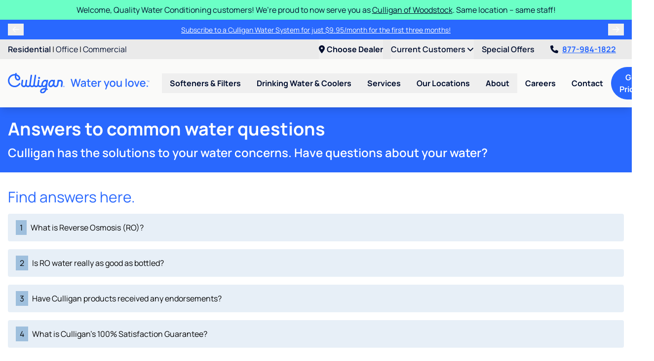

--- FILE ---
content_type: text/html; charset=UTF-8
request_url: https://www.uswatercompany.com/help-guides/water-faqs
body_size: 25603
content:
<!doctype html>
<html lang="en" class="scroll-pt-28">
<head>
<title>FAQ: Water Treatment & Water Systems | Culligan Kankakee IL</title>

<meta charset="utf-8" />
<meta name="viewport" content="width=device-width, initial-scale=1.0" />
<meta name="application-name" content="U.S. Water Culligan Group" />
<meta name="description" content="Frequently asked questions about Culligan water treatment and water systems. Let Culligan in the Kankakee IL area be of assistance." />
<meta name="robots" content="index, follow" />
<meta name="gtm-measurement-id" content="G-1Z5QV072NH" />

    <meta name="facebook-domain-verification" content="9ewen4xmlr9z5e38l93pdmidu50h69" />

<meta name="csrf-token" content="60ndCYeY5NBIFWH7VtwZxZmAwvl43Q0XE7H0577e" />
<meta name="theme-color" content="#2968FE" />
<link rel="manifest" href="https://www.uswatercompany.com/manifest.json" />

    <link rel="canonical" href="https://www.uswatercompany.com/help-guides/water-faqs" />


<script type="application/ld+json">
    {
      "@context" : "https://schema.org",
      "@type" : "WebSite",
      "name" : "U.S. Water Culligan Group",
      "url" : "https://www.uswatercompany.com/"
    }
</script>

<!--fontawesome-->
<script src="https://kit.fontawesome.com/5616631232.js" crossorigin="anonymous"></script>

<!--compiled css-->
<link rel="stylesheet" href="/css/app.css?id=1e115076dd6830439285dcef601a70be">

<!--extra css-->
<link rel="icon" href="/images/favicons/favicon.ico" type="image/x-icon" />
    <link rel="apple-touch-icon" sizes="180x180" href="/images/favicons/apple-touch-icon.png">
    <link rel="icon" type="image/png" sizes="32x32" href="/images/favicons/favicon-32x32.png">
    <link rel="icon" type="image/png" sizes="16x16" href="/images/favicons/favicon-16x16.png">
    <link rel="manifest" href="/images/favicons/site.webmanifest">
    <link rel="mask-icon" href="/images/favicons/safari-pinned-tab.svg" color="#2968fe">
    <meta name="msapplication-TileColor" content="#da532c">

<!--google analytics-->
<script>
    (function(i,s,o,g,r,a,m){i['GoogleAnalyticsObject']=r;i[r]=i[r]||function(){
        (i[r].q=i[r].q||[]).push(arguments)},i[r].l=1*new Date();a=s.createElement(o),
        m=s.getElementsByTagName(o)[0];a.async=1;a.src=g;m.parentNode.insertBefore(a,m)
    })(window,document,'script','//www.google-analytics.com/analytics.js','ga');
    ga('create', 'UA-28657408-1', 'auto');
    ga('send', 'pageview');
</script>

    <script async src="https://www.googletagmanager.com/gtag/js?id=G-1Z5QV072NH"></script>
    <script>
        window.dataLayer = window.dataLayer || [];
        function gtag(){
            dataLayer.push(arguments);
        }
        gtag('js', new Date());
        gtag('config', 'G-1Z5QV072NH');
    </script>



    
<!--google tag manager-->
<script>(function(w,d,s,l,i){w[l]=w[l]||[];w[l].push({'gtm.start':
            new Date().getTime(),event:'gtm.js'});var f=d.getElementsByTagName(s)[0],
        j=d.createElement(s),dl=l!=='dataLayer'?'&l='+l:'';j.async=true;j.src=
        'https://www.googletagmanager.com/gtm.js?id='+i+dl;f.parentNode.insertBefore(j,f);
    })(window,document,'script','dataLayer','GTM-5Q5JHRW');
</script>


<!--facebook pixel-->
<script>
    !function(f,b,e,v,n,t,s){if(f.fbq)return;n=f.fbq=function(){n.callMethod?
        n.callMethod.apply(n,arguments):n.queue.push(arguments)};if(!f._fbq)f._fbq=n;
        n.push=n;n.loaded=!0;n.version='2.0';n.queue=[];t=b.createElement(e);t.async=!0;
        t.src=v;s=b.getElementsByTagName(e)[0];s.parentNode.insertBefore(t,s)}(window,
        document,'script','https://connect.facebook.net/en_US/fbevents.js');

    fbq('init', '1117998811575937');
    fbq('track', 'PageView');
</script>


<!--yelp pixel-->

<!--ad-roll-->
<script>
    adroll_adv_id = "UDEKK6YQBRARZK4ZLZZJN5";
    adroll_pix_id = "PGXNHBQK2NAKDJGONSBF2L";
    adroll_version = "2.0";
    (function (w, d, e, o, a) {
        w.__adroll_loaded = true;
        w.adroll = w.adroll || [];
        w.adroll.f = ['setProperties', 'identify', 'track'];
        var roundtripUrl = "https://s.adroll.com/j/" + adroll_adv_id + "/roundtrip.js";
        for (a = 0; a < w.adroll.f.length; a++) {
            w.adroll[w.adroll.f[a]] = w.adroll[w.adroll.f[a]] || (function (n) {
                return function () {
                    w.adroll.push([n, arguments]);
                };
            })(w.adroll.f[a]);
        }
        e = d.createElement('script');
        o = d.getElementsByTagName('script')[0];
        e.async = 1;
        e.src = roundtripUrl;
        o.parentNode.insertBefore(e, o);
    })(window, document);
    adroll.track("pageView");
</script>

<!--stack-adapt pixel-->
<script>!function(s,a,e,v,n,t,z){if(s.saq)return;n=s.saq=function(){n.callMethod?n.callMethod.apply(n,arguments):n.queue.push(arguments)};if(!s._saq)s._saq=n;n.push=n;n.loaded=!0;n.version='1.0';n.queue=[];t=a.createElement(e);t.async=!0;t.src=v;z=a.getElementsByTagName(e)[0];z.parentNode.insertBefore(t,z)}(window,document,'script','https://tags.srv.stackadapt.com/events.js');saq('ts', '5Oxt6sWjnGzPiIiD3QzgCQ');</script>
<!--pinterest pixel-->

<!--nextdoor pixel-->

<!--calltrackingmetrics-->
<script async src="//423343.tctm.xyz/t.js"></script>

</head>
<body style="min-width: 320px; ">


    <div class="flex flex-col min-h-screen">

        <div
        data-component="default.announcement"
        class="odd:bg-mint even:bg-blue-500 odd:text-blue-800 even:text-white"
        x-data="{ show: $persist(true).as('announcement-1838').using(sessionStorage) }"
        x-show="show"
        x-collapse.duration.600
        x-cloak
    >
        <div class="xl:container flex items-center px-2 md:px-4 py-2">

            
            <div class="grow text-center px-2 announcementBanner">Welcome, Quality Water Conditioning customers! We’re proud to now serve you as <a href="/locations/woodstock-il/1505" class="hover:underline">Culligan of Woodstock</a>. Same location – same staff!</div>

            
        </div>
    </div>

        <div
        data-component="default.announcement-offers"
        class="odd:bg-mint even:bg-blue-500 odd:text-blue-800 even:text-white"
        x-data="{
            selected: 0,
            offers: JSON.parse('[\u0022Learn more about the quality of your water with a FREE basic water test from Culligan.\u0022,\u0022Subscribe to a Culligan Water System for just $9.95\\\/month for the first three months!\u0022,\u0022Buy, rent or finance a Culligan water system. Contact your local water expert to take advantage of special savings today!\u0022,\u0022Get started with a 12 month, no interest payment plan on any Culligan system!\u0022]'),
            announcementIntervalId: null
        }"
        x-init="announcementIntervalId = setInterval(() => {selected = (selected + 1) % offers.length}, 6000)"
        x-on:mouseover="clearInterval(announcementIntervalId)"
        x-on:mouseout="announcementIntervalId = setInterval(() => {selected = (selected + 1) % offers.length}, 6000)"
        x-cloak
    >
        <div class="xl:container flex items-center px-2 md:px-4 py-2">

                            <button
                    type="button"
                    class="px-2 w-8 cursor-pointer"
                    title="Previous Offer"
                    x-on:click="selected = (selected - 1 + offers.length) % offers.length"
                >
                    <i class="fa-sharp fa-regular fa-arrow-left"></i>
                </button>
            
            <div class="grid grow text-center px-2">
                                    <div
                        class="row-span-full col-span-full announcementBanner"
                        x-show="selected === 0"
                        x-transition:enter="transition ease-in-out duration-500 delay-100"
                        x-transition:enter-start="opacity-0 -translate-x-4"
                        x-transition:enter-end="opacity-100 translate-x-0"
                        x-transition:leave="transition ease-out duration-300 delay-100"
                        x-transition:leave-start="opacity-100 translate-x-0"
                        x-transition:leave-end="opacity-0 translate-x-4"
                    >
                        <a
                            href="/services/culligan-coupons-specials"
                            class="text-sm hover:underline"
                        >Learn more about the quality of your water with a FREE basic water test from Culligan.</a>
                    </div>
                                    <div
                        class="row-span-full col-span-full announcementBanner"
                        x-show="selected === 1"
                        x-transition:enter="transition ease-in-out duration-500 delay-100"
                        x-transition:enter-start="opacity-0 -translate-x-4"
                        x-transition:enter-end="opacity-100 translate-x-0"
                        x-transition:leave="transition ease-out duration-300 delay-100"
                        x-transition:leave-start="opacity-100 translate-x-0"
                        x-transition:leave-end="opacity-0 translate-x-4"
                    >
                        <a
                            href="/services/culligan-coupons-specials"
                            class="text-sm hover:underline"
                        >Subscribe to a Culligan Water System for just $9.95/month for the first three months!</a>
                    </div>
                                    <div
                        class="row-span-full col-span-full announcementBanner"
                        x-show="selected === 2"
                        x-transition:enter="transition ease-in-out duration-500 delay-100"
                        x-transition:enter-start="opacity-0 -translate-x-4"
                        x-transition:enter-end="opacity-100 translate-x-0"
                        x-transition:leave="transition ease-out duration-300 delay-100"
                        x-transition:leave-start="opacity-100 translate-x-0"
                        x-transition:leave-end="opacity-0 translate-x-4"
                    >
                        <a
                            href="/services/culligan-coupons-specials"
                            class="text-sm hover:underline"
                        >Buy, rent or finance a Culligan water system. Contact your local water expert to take advantage of special savings today!</a>
                    </div>
                                    <div
                        class="row-span-full col-span-full announcementBanner"
                        x-show="selected === 3"
                        x-transition:enter="transition ease-in-out duration-500 delay-100"
                        x-transition:enter-start="opacity-0 -translate-x-4"
                        x-transition:enter-end="opacity-100 translate-x-0"
                        x-transition:leave="transition ease-out duration-300 delay-100"
                        x-transition:leave-start="opacity-100 translate-x-0"
                        x-transition:leave-end="opacity-0 translate-x-4"
                    >
                        <a
                            href="/services/culligan-coupons-specials"
                            class="text-sm hover:underline"
                        >Get started with a 12 month, no interest payment plan on any Culligan system!</a>
                    </div>
                            </div>

                            <button
                    type="button"
                    class="px-2 w-8 cursor-pointer"
                    title="Next Offer"
                    x-on:click="selected = (selected + 1) % offers.length"
                >
                    <i class="fa-sharp fa-regular fa-arrow-right"></i>
                </button>
            
        </div>
    </div>


        <!--mobile-->
<div
    data-component="flow.header-mobile"
    class="sticky top-0 z-40 shadow-lg lg:hidden"
>
    <nav class="flex items-center justify-between bg-white p-2">
        <a
            href="/"
        >
            <img
                src="/images/logos/culligan_water_you_love.svg"
                alt="U.S. Water Culligan Group"
                class="hidden sm:block h-10"
            />
            <img
                src="/images/logos/logo.svg"
                alt="U.S. Water Culligan Group"
                class="sm:hidden h-10"
            />
        </a>

        <div class="flex items-center justify-between bg-white">
            <a
                href="tel:8779841822"
                class="text-2xl text-blue-500 font-bold px-2"
                x-data="phone('8779841822', 'header')"
                x-bind="clickToCall"
            >
               <i class="fa-light fa-phone"></i>
            </a>

            <div x-data="{ open: false }">
    <div class="fixed inset-0 bg-black bg-opacity-50 z-40 lg:hidden" x-cloak x-show="open"></div>

    <div class="lg:relative lg:group z-50" x-data="{dealer: null, location_url: null}" x-on:dealer-updated="dealer = $event.detail.dealer; location_url = $event.detail.location_url;" role="menubar">
        <button type="button" class="text-blue-800 py-2 group-hover:text-blue-500 font-bold whitespace-nowrap cursor-pointer lg:hidden" x-on:click="open = !open" x-on:keydown.escape="open = false">
            <i class="fa-solid fa-location-dot text-2xl text-blue-500 font-bold px-2"></i>
        </button>
        <button type="button" class="text-blue-800 py-2 group-hover:text-blue-500 font-bold whitespace-nowrap cursor-pointer hidden lg:block"
            x-html="'<i class=\'fa-solid fa-location-dot pr-1\'></i>' + (dealer ? (dealer.city + ', ' + dealer.state) : 'Choose Dealer')" x-on:click="open = !open" x-on:keydown.escape="open = false">
            <i class="fa-solid fa-location-dot pr-1"></i>
        </button>

        <div x-cloak x-show="open" x-on:mousedown.outside="open = false" class="absolute left-1/2 transform -translate-x-1/2 container w-72 sm:w-96 bg-gray-300 rounded-lg shadow-xl border border-gray-500 text-left z-50"
            x-transition:enter="transition ease-out duration-200"
            x-transition:enter-start="opacity-0 transform scale-90"
            x-transition:enter-end="opacity-100 transform scale-100"
            x-transition:leave="transition ease-in duration-150"
            x-transition:leave-start="opacity-100 transform scale-100"
            x-transition:leave-end="opacity-0 transform scale-90"
            x-on:click.stop>
            <div class="font-bold m-4" x-data="{ change: true }">
                                    <div class="mb-1">Select your dealer</div>
                
                <div x-show="change" x-data="lead()" x-init="setValues(JSON.parse('{\u0022requireDealerUrl\u0022:true}'))">
                    <!--postal_code-->
                    <div
                        class="mb-2"
                        x-bind:class="{'col-span-full': layout === 'inline'}"
                    >
                        <label
                            x-bind:for="makeId('postal_code')"
                            class="ml-3 mb-2 text-sm"
                            x-text="postalCodeName()"
                        ></label>
                        <input
                            name="postal_code"
                            type="text"
                            class="form-control rounded-full"
                            x-bind:class="validationClass('postalCode')"
                            x-bind:id="makeId('postal_code')"
                            x-bind:placeholder="postalCodeName()"
                            autocomplete="postal-code"
                            maxlength="7"
                            x-model="postalCode"
                            value=""
                            x-effect="if ((postalCode.length >= 5 && !(/^[a-z]/i.test(postalCode))) || (/^[a-z]/i.test(postalCode) && postalCode.replace(/\s+/g, '').length % 3 === 0)) {
                                searchDealers();
                            }"
                        />
                    </div>

                    <template x-if="selectedDealer">
                        <div class="col-span-full bg-gray-200 rounded-lg p-3">
                            <i class="fa-solid fa-map-marker"></i> Your dealer is <span x-text="selectedDealer.name"></span>.
                        </div>
                    </template>

                    <div
                        class="col-span-full bg-gray-200 rounded-xl p-3"
                        x-show="showBottledWaterInterest()"
                    >
                        <div class="mb-2">Are you interested in bottled water?</div>
                        <div>
                            <button
                                type="button"
                                class="btn btn-blue rounded-full"
                                x-on:click="updateBottledWaterInterest('yes')"
                            >Yes <i class="fa-solid fa-check"></i></button>
                            <button
                                type="button"
                                class="btn btn-blue rounded-full"
                                x-on:click="updateBottledWaterInterest('no')"
                            >No <i class="fa-solid fa-times"></i></button>
                        </div>
                    </div>

                    <div
                        class="col-span-full grid grid-cols-1 gap-2"
                        x-show="showDealerSelect()"
                    >
                        <template
                            x-for="dealer in filteredDealers()"
                            x-bind:key="dealer.id"
                        >
                            <div
                                class="bg-gray-100 hover:bg-gray-200 rounded-xl p-3"
                                x-bind:class="{ 'border-2 shadow' : dealer.preferred_dealer}"
                            >
                                <div class="flex items-center">
                                    <div class="grow">
                                        <h4 class="text-blue-500 text-lg" x-text="dealer.name"></h4>
                                        <div x-text="dealer.city + ', ' + dealer.state"></div>
                                        <div class="mt-1" x-show="dealer.preferred_dealer">
                                            <span class="text-xs px-2 py-1 rounded-full bg-blue-500 text-blue-800">Suggested Dealer</span>
                                        </div>
                                    </div>
                                    <div>
                                        <button
                                            type="button"
                                            class="btn btn-blue rounded-full text-sm px-2 py-1 whitespace-nowrap"
                                            x-on:click="selectDealer(dealer)"
                                        >Select <i class="fa-solid fa-plus-circle"></i></button>
                                    </div>
                                </div>
                            </div>
                        </template>
                    </div>

                    <div
                        class="col-span-full bg-blue-800 text-white font-bold p-2 rounded-lg"
                        x-show="showNoDealers()"
                    >
                        <i class="fa-solid fa-exclamation-circle mr-1"></i>
                        Our Culligan dealerships do not service your area. Visit <a x-on:click="logClickToCorporate()" x-bind:href="'https://www.culligan.com/dealer-locator/' + postalCode + '?interest=' + shortenedProductInterest() + '&utm_medium=referral&utm_source=kennedy'" rel="noopener noreferrer" class="underline">culligan.com</a> to view a complete list of dealers.
                    </div>
                    <a x-show="selectedDealer && !selectedDealer['landing_url'].includes(window.location.hostname)" class="my-2 w-full shadow-xl border border-blue-800 text-center btn btn-indigo rounded-full" x-bind:href="(selectedDealer?.landing_url ? selectedDealer.landing_url + '?dealer=' + selectedDealer.id + '' : '#')" target="_blank" rel="noopener">
                        Dealer Website <i class="fa-solid fa-external-link-square fa-fw mr-1"></i>
                    </a>
                    <button x-show="selectedDealer && selectedDealer['landing_url'].includes(window.location.hostname)" type="button" class="my-2 w-full shadow-xl border border-blue-800 text-center btn btn-indigo rounded-full" x-on:click="change = !change; setDealerInSession();">
                        Select dealer
                    </button>
                </div>
            </div>

        </div>
    </div>
</div>

            <button
                type="button"
                class="px-2"
                aria-expanded="false"
                aria-label="Toggle Navigation"
                x-data
                x-on:click="$dispatch('toggle-mobile-nav')"
            >
                <i class="fa-solid fa-bars fa-fw text-blue-500 text-xl"></i>
            </button>
        </div>
    </nav>

</div>

<!--desktop-->
<div
    data-component="flow.header-desktop"
    class="sticky top-0 z-40 shadow-lg hidden lg:block"
    x-data="expandable()"
>

    <!--top-line-->
    <div class="bg-gray-300">
        <div class="2xl:container px-4 flex justify-between">
            <div class="py-2">
                                    <a
                        href="/"
                        class="text-blue-800 hover:text-blue-500 underline-offset-2 hover:underline font-semibold"
                    >Residential</a>
                                                                        <span>|</span>
                            <a
                                href="/office"
                                class="text-blue-800 hover:text-blue-500 underline-offset-2 hover:underline "
                                
                            >Office</a>
                                                                                                <span>|</span>
                            <a
                                href="/culligan-products/industrial-commercial-water-treatment"
                                class="text-blue-800 hover:text-blue-500 underline-offset-2 hover:underline "
                                
                            >Commercial</a>
                                                                        </div>
            <div class="flex space-x-4">
                <div x-data="{ open: false }">
    <div class="fixed inset-0 bg-black bg-opacity-50 z-40 lg:hidden" x-cloak x-show="open"></div>

    <div class="lg:relative lg:group z-50" x-data="{dealer: null, location_url: null}" x-on:dealer-updated="dealer = $event.detail.dealer; location_url = $event.detail.location_url;" role="menubar">
        <button type="button" class="text-blue-800 py-2 group-hover:text-blue-500 font-bold whitespace-nowrap cursor-pointer lg:hidden" x-on:click="open = !open" x-on:keydown.escape="open = false">
            <i class="fa-solid fa-location-dot text-2xl text-blue-500 font-bold px-2"></i>
        </button>
        <button type="button" class="text-blue-800 py-2 group-hover:text-blue-500 font-bold whitespace-nowrap cursor-pointer hidden lg:block"
            x-html="'<i class=\'fa-solid fa-location-dot pr-1\'></i>' + (dealer ? (dealer.city + ', ' + dealer.state) : 'Choose Dealer')" x-on:click="open = !open" x-on:keydown.escape="open = false">
            <i class="fa-solid fa-location-dot pr-1"></i>
        </button>

        <div x-cloak x-show="open" x-on:mousedown.outside="open = false" class="absolute left-1/2 transform -translate-x-1/2 container w-72 sm:w-96 bg-gray-300 rounded-lg shadow-xl border border-gray-500 text-left z-50"
            x-transition:enter="transition ease-out duration-200"
            x-transition:enter-start="opacity-0 transform scale-90"
            x-transition:enter-end="opacity-100 transform scale-100"
            x-transition:leave="transition ease-in duration-150"
            x-transition:leave-start="opacity-100 transform scale-100"
            x-transition:leave-end="opacity-0 transform scale-90"
            x-on:click.stop>
            <div class="font-bold m-4" x-data="{ change: true }">
                                    <div class="mb-1">Select your dealer</div>
                
                <div x-show="change" x-data="lead()" x-init="setValues(JSON.parse('{\u0022requireDealerUrl\u0022:true}'))">
                    <!--postal_code-->
                    <div
                        class="mb-2"
                        x-bind:class="{'col-span-full': layout === 'inline'}"
                    >
                        <label
                            x-bind:for="makeId('postal_code')"
                            class="ml-3 mb-2 text-sm"
                            x-text="postalCodeName()"
                        ></label>
                        <input
                            name="postal_code"
                            type="text"
                            class="form-control rounded-full"
                            x-bind:class="validationClass('postalCode')"
                            x-bind:id="makeId('postal_code')"
                            x-bind:placeholder="postalCodeName()"
                            autocomplete="postal-code"
                            maxlength="7"
                            x-model="postalCode"
                            value=""
                            x-effect="if ((postalCode.length >= 5 && !(/^[a-z]/i.test(postalCode))) || (/^[a-z]/i.test(postalCode) && postalCode.replace(/\s+/g, '').length % 3 === 0)) {
                                searchDealers();
                            }"
                        />
                    </div>

                    <template x-if="selectedDealer">
                        <div class="col-span-full bg-gray-200 rounded-lg p-3">
                            <i class="fa-solid fa-map-marker"></i> Your dealer is <span x-text="selectedDealer.name"></span>.
                        </div>
                    </template>

                    <div
                        class="col-span-full bg-gray-200 rounded-xl p-3"
                        x-show="showBottledWaterInterest()"
                    >
                        <div class="mb-2">Are you interested in bottled water?</div>
                        <div>
                            <button
                                type="button"
                                class="btn btn-blue rounded-full"
                                x-on:click="updateBottledWaterInterest('yes')"
                            >Yes <i class="fa-solid fa-check"></i></button>
                            <button
                                type="button"
                                class="btn btn-blue rounded-full"
                                x-on:click="updateBottledWaterInterest('no')"
                            >No <i class="fa-solid fa-times"></i></button>
                        </div>
                    </div>

                    <div
                        class="col-span-full grid grid-cols-1 gap-2"
                        x-show="showDealerSelect()"
                    >
                        <template
                            x-for="dealer in filteredDealers()"
                            x-bind:key="dealer.id"
                        >
                            <div
                                class="bg-gray-100 hover:bg-gray-200 rounded-xl p-3"
                                x-bind:class="{ 'border-2 shadow' : dealer.preferred_dealer}"
                            >
                                <div class="flex items-center">
                                    <div class="grow">
                                        <h4 class="text-blue-500 text-lg" x-text="dealer.name"></h4>
                                        <div x-text="dealer.city + ', ' + dealer.state"></div>
                                        <div class="mt-1" x-show="dealer.preferred_dealer">
                                            <span class="text-xs px-2 py-1 rounded-full bg-blue-500 text-blue-800">Suggested Dealer</span>
                                        </div>
                                    </div>
                                    <div>
                                        <button
                                            type="button"
                                            class="btn btn-blue rounded-full text-sm px-2 py-1 whitespace-nowrap"
                                            x-on:click="selectDealer(dealer)"
                                        >Select <i class="fa-solid fa-plus-circle"></i></button>
                                    </div>
                                </div>
                            </div>
                        </template>
                    </div>

                    <div
                        class="col-span-full bg-blue-800 text-white font-bold p-2 rounded-lg"
                        x-show="showNoDealers()"
                    >
                        <i class="fa-solid fa-exclamation-circle mr-1"></i>
                        Our Culligan dealerships do not service your area. Visit <a x-on:click="logClickToCorporate()" x-bind:href="'https://www.culligan.com/dealer-locator/' + postalCode + '?interest=' + shortenedProductInterest() + '&utm_medium=referral&utm_source=kennedy'" rel="noopener noreferrer" class="underline">culligan.com</a> to view a complete list of dealers.
                    </div>
                    <a x-show="selectedDealer && !selectedDealer['landing_url'].includes(window.location.hostname)" class="my-2 w-full shadow-xl border border-blue-800 text-center btn btn-indigo rounded-full" x-bind:href="(selectedDealer?.landing_url ? selectedDealer.landing_url + '?dealer=' + selectedDealer.id + '' : '#')" target="_blank" rel="noopener">
                        Dealer Website <i class="fa-solid fa-external-link-square fa-fw mr-1"></i>
                    </a>
                    <button x-show="selectedDealer && selectedDealer['landing_url'].includes(window.location.hostname)" type="button" class="my-2 w-full shadow-xl border border-blue-800 text-center btn btn-indigo rounded-full" x-on:click="change = !change; setDealerInSession();">
                        Select dealer
                    </button>
                </div>
            </div>

        </div>
    </div>
</div>
                                                            <div class="relative group" x-data x-bind="menu(true)" role="menubar">
                            <button
                                type="button"
                                class="text-blue-800 group-hover:text-blue-500 py-2 font-semibold"
                                role="menuitem"
                            >
                                Current Customers
                                <i class="fa-solid fa-angle-down"></i>
                            </button>
                            <div class="absolute right-0 py-2 bg-gray-300 rounded-b-xl shadow-lg z-50" x-cloak x-transition x-show="$root.id === current">
                                                                    <a
                                        href="https://www.uswatercompany.com/services/online-bill-pay"
                                        target="_blank"
                                        rel="noopener"
                                        class="block px-6 py-2 whitespace-nowrap text-blue-800 hover:text-blue-500 hover:underline font-semibold"
                                    >View or Pay Bill</a>
                                                                    <a
                                        href="/services/service-repairs"
                                        target="_self"
                                        rel=""
                                        class="block px-6 py-2 whitespace-nowrap text-blue-800 hover:text-blue-500 hover:underline font-semibold"
                                    >Service &amp; Repairs</a>
                                                                    <a
                                        href="/help-guides/bypass-videos"
                                        target="_self"
                                        rel=""
                                        class="block px-6 py-2 whitespace-nowrap text-blue-800 hover:text-blue-500 hover:underline font-semibold"
                                    >Softener Bypass Videos</a>
                                                                    <a
                                        href="https://www.culligan.com/support/product-information/product-manuals"
                                        target="_blank"
                                        rel="noopener"
                                        class="block px-6 py-2 whitespace-nowrap text-blue-800 hover:text-blue-500 hover:underline font-semibold"
                                    >Manuals &amp; Timers</a>
                                                                    <a
                                        href="/contact-your-water-expert"
                                        target="_self"
                                        rel=""
                                        class="block px-6 py-2 whitespace-nowrap text-blue-800 hover:text-blue-500 hover:underline font-semibold"
                                    >Contact</a>
                                                            </div>
                        </div>
                                                                                <a
                            href="/services/culligan-coupons-specials"
                            target="_self"
                            rel=""
                            class="text-blue-800 hover:text-blue-500 underline-offset-2 py-2 font-semibold"
                        >Special Offers</a>
                                                    <a
                    href="tel:8779841822"
                    class="headerPhone px-4 py-2 font-bold text-blue-500 underline hover:no-underline whitespace-nowrap transition duration-200"
                    x-data="phone('8779841822', 'header')"
                    x-bind="clickToCall"
                ><i class="fa-solid fa-phone mr-2 animate-wiggle text-blue-800"></i>877-984-1822</a>
            </div>
        </div>
    </div>

    <!--bottom-line-->
    <div class="bg-gray-100 py-4">
        <div class="2xl:container px-4 flex items-center justify-between">

            <!--left-->
            <div class="flex items-center">

                <!--logo-->
                <a
                    href="/"
                    class="flex mr-6"
                >
                    <img
                        src="/images/logos/culligan_water_you_love.svg"
                        alt="U.S. Water Culligan Group"
                        class="max-w-52 xl:max-w-72 max-h-[42px]"
                    />
                </a>

                <!--menu-->
                                                                                        <div class="relative group" x-data x-bind="menu" role="menubar">

                                <button
                                    type="button"
                                    class="px-4 py-2 text-blue-800 group-hover:text-blue-500 font-bold whitespace-nowrap cursor-pointer"
                                    aria-haspopup="true"
                                    aria-expanded="false"
                                    role="menuitem"
                                >Softeners &amp; Filters</button>

                                <div class="hidden group-hover:block group-focus-within:block absolute py-1 bg-gray-100 rounded-b-lg shadow-xl" x-show="$root.id === current">

                                                                            <a
                                            href="/softeners-filters/water-softeners"
                                            target=""
                                            rel=""
                                            class="block px-6 py-2 whitespace-nowrap text-blue-800 hover:text-blue-500 hover:underline font-semibold"
                                        >Water Softeners</a>
                                                                            <a
                                            href="/softeners-filters/whole-home-water-filters"
                                            target=""
                                            rel=""
                                            class="block px-6 py-2 whitespace-nowrap text-blue-800 hover:text-blue-500 hover:underline font-semibold"
                                        >Whole Home Water Filters</a>
                                                                    </div>

                            </div>
                                                                                                <div class="relative group" x-data x-bind="menu" role="menubar">

                                <button
                                    type="button"
                                    class="px-4 py-2 text-blue-800 group-hover:text-blue-500 font-bold whitespace-nowrap cursor-pointer"
                                    aria-haspopup="true"
                                    aria-expanded="false"
                                    role="menuitem"
                                >Drinking Water &amp; Coolers</button>

                                <div class="hidden group-hover:block group-focus-within:block absolute py-1 bg-gray-100 rounded-b-lg shadow-xl" x-show="$root.id === current">

                                                                            <a
                                            href="/drinking-water-coolers/reverse-osmosis-drinking-water-systems"
                                            target=""
                                            rel=""
                                            class="block px-6 py-2 whitespace-nowrap text-blue-800 hover:text-blue-500 hover:underline font-semibold"
                                        >RO Drinking Water Systems</a>
                                                                            <a
                                            href="/drinking-water-coolers/bottleless-coolers"
                                            target=""
                                            rel=""
                                            class="block px-6 py-2 whitespace-nowrap text-blue-800 hover:text-blue-500 hover:underline font-semibold"
                                        >Bottleless Coolers</a>
                                                                            <a
                                            href="/drinking-water-coolers/bottled-water-coolers"
                                            target=""
                                            rel=""
                                            class="block px-6 py-2 whitespace-nowrap text-blue-800 hover:text-blue-500 hover:underline font-semibold"
                                        >Bottled Water &amp; Coolers</a>
                                                                    </div>

                            </div>
                                                                                                <div class="relative group" x-data x-bind="menu" role="menubar">

                                <button
                                    type="button"
                                    class="px-4 py-2 text-blue-800 group-hover:text-blue-500 font-bold whitespace-nowrap cursor-pointer"
                                    aria-haspopup="true"
                                    aria-expanded="false"
                                    role="menuitem"
                                >Services</button>

                                <div class="hidden group-hover:block group-focus-within:block absolute py-1 bg-gray-100 rounded-b-lg shadow-xl" x-show="$root.id === current">

                                                                            <a
                                            href="/services/water-testing"
                                            target=""
                                            rel=""
                                            class="block px-6 py-2 whitespace-nowrap text-blue-800 hover:text-blue-500 hover:underline font-semibold"
                                        >Water Testing</a>
                                                                            <a
                                            href="/services/well-water-testing"
                                            target=""
                                            rel=""
                                            class="block px-6 py-2 whitespace-nowrap text-blue-800 hover:text-blue-500 hover:underline font-semibold"
                                        >Well Water Testing</a>
                                                                            <a
                                            href="/water-solutions"
                                            target=""
                                            rel=""
                                            class="block px-6 py-2 whitespace-nowrap text-blue-800 hover:text-blue-500 hover:underline font-semibold"
                                        >Water Quiz</a>
                                                                            <a
                                            href="/services/water-delivery"
                                            target=""
                                            rel=""
                                            class="block px-6 py-2 whitespace-nowrap text-blue-800 hover:text-blue-500 hover:underline font-semibold"
                                        >Water Delivery</a>
                                                                            <a
                                            href="/services/salt-delivery"
                                            target=""
                                            rel=""
                                            class="block px-6 py-2 whitespace-nowrap text-blue-800 hover:text-blue-500 hover:underline font-semibold"
                                        >Salt Delivery</a>
                                                                            <a
                                            href="/services/service-repairs"
                                            target=""
                                            rel=""
                                            class="block px-6 py-2 whitespace-nowrap text-blue-800 hover:text-blue-500 hover:underline font-semibold"
                                        >Service &amp; Repairs</a>
                                                                            <a
                                            href="/services/culligan-coupons-specials"
                                            target=""
                                            rel=""
                                            class="block px-6 py-2 whitespace-nowrap text-blue-800 hover:text-blue-500 hover:underline font-semibold"
                                        >Coupons &amp; Specials</a>
                                                                    </div>

                            </div>
                                                                                                <div class="relative group" x-data x-bind="menu" role="menubar">
                                <button
                                    type="button"
                                    class="px-4 py-2 text-blue-800 group-hover:text-blue-500 font-bold whitespace-nowrap cursor-pointer"
                                    aria-haspopup="true"
                                    aria-expanded="false"
                                    role="menuitem"
                                >Our Locations</button>

                                <div class="hidden group-hover:block group-focus-within:block absolute py-1 bg-gray-100 rounded-b-lg shadow-xl" x-show="$root.id === current">
                                    <div x-data="expandable()">
                                        <a
                                            href="/about/our-locations"
                                            target=""
                                            rel=""
                                            class="block px-6 py-2 whitespace-nowrap text-blue-800 hover:text-blue-500 hover:underline font-semibold"
                                        >Our Locations</a>
                                                                                    <div class="relative group" x-data x-bind="menu" role="menubar">

                                                <button 
                                                    type="button"
                                                    class="block w-full px-6 py-2 flex justify-between items-center text-blue-800 hover:text-blue-500 hover:underline font-semibold cursor-pointer"
                                                    aria-haspopup="true"
                                                    aria-expanded="false"
                                                    role="menuitem"
                                                >
                                                    Illinois
                                                    <i class="fa-solid fa-angle-right"></i>
                                                </button>


                                                <div class="hidden group-hover:block group-focus-within:block absolute left-full top-0 bg-gray-100 rounded-lg shadow-xl z-50" x-show="$root.id === current">
                                                                                                            <a
                                                            href="/locations/belvidere-il/740"
                                                            target=""
                                                            rel=""
                                                            class="block px-6 py-2 whitespace-nowrap text-blue-800 hover:text-blue-500 hover:underline font-semibold"
                                                        >Culligan of Belvidere</a>
                                                                                                            <a
                                                            href="/locations/bolingbrook-il/1394"
                                                            target=""
                                                            rel=""
                                                            class="block px-6 py-2 whitespace-nowrap text-blue-800 hover:text-blue-500 hover:underline font-semibold"
                                                        >Culligan of Bolingbrook</a>
                                                                                                            <a
                                                            href="/locations/crystal-lake-il/446"
                                                            target=""
                                                            rel=""
                                                            class="block px-6 py-2 whitespace-nowrap text-blue-800 hover:text-blue-500 hover:underline font-semibold"
                                                        >Culligan of Crystal Lake</a>
                                                                                                            <a
                                                            href="/locations/dekalb-il/450"
                                                            target=""
                                                            rel=""
                                                            class="block px-6 py-2 whitespace-nowrap text-blue-800 hover:text-blue-500 hover:underline font-semibold"
                                                        >Culligan of DeKalb</a>
                                                                                                            <a
                                                            href="/locations/decatur-il/195"
                                                            target=""
                                                            rel=""
                                                            class="block px-6 py-2 whitespace-nowrap text-blue-800 hover:text-blue-500 hover:underline font-semibold"
                                                        >Culligan of Decatur and Springfield</a>
                                                                                                            <a
                                                            href="/locations/dixon-il/452"
                                                            target=""
                                                            rel=""
                                                            class="block px-6 py-2 whitespace-nowrap text-blue-800 hover:text-blue-500 hover:underline font-semibold"
                                                        >Culligan of Dixon</a>
                                                                                                            <a
                                                            href="/locations/galena-il/1337"
                                                            target=""
                                                            rel=""
                                                            class="block px-6 py-2 whitespace-nowrap text-blue-800 hover:text-blue-500 hover:underline font-semibold"
                                                        >Culligan of Galena</a>
                                                                                                            <a
                                                            href="/locations/kankakee-il/1311"
                                                            target=""
                                                            rel=""
                                                            class="block px-6 py-2 whitespace-nowrap text-blue-800 hover:text-blue-500 hover:underline font-semibold"
                                                        >Culligan of Kankakee</a>
                                                                                                            <a
                                                            href="/locations/loves-park-il/1301"
                                                            target=""
                                                            rel=""
                                                            class="block px-6 py-2 whitespace-nowrap text-blue-800 hover:text-blue-500 hover:underline font-semibold"
                                                        >Culligan of Rockford</a>
                                                                                                            <a
                                                            href="/locations/wheeling-il/1312"
                                                            target=""
                                                            rel=""
                                                            class="block px-6 py-2 whitespace-nowrap text-blue-800 hover:text-blue-500 hover:underline font-semibold"
                                                        >Culligan of Wheeling</a>
                                                                                                            <a
                                                            href="/locations/woodstock-il/1505"
                                                            target=""
                                                            rel=""
                                                            class="block px-6 py-2 whitespace-nowrap text-blue-800 hover:text-blue-500 hover:underline font-semibold"
                                                        >Culligan of Woodstock</a>
                                                                                                    </div>
                                            </div>
                                                                                    <div class="relative group" x-data x-bind="menu" role="menubar">

                                                <button 
                                                    type="button"
                                                    class="block w-full px-6 py-2 flex justify-between items-center text-blue-800 hover:text-blue-500 hover:underline font-semibold cursor-pointer"
                                                    aria-haspopup="true"
                                                    aria-expanded="false"
                                                    role="menuitem"
                                                >
                                                    Virginia
                                                    <i class="fa-solid fa-angle-right"></i>
                                                </button>


                                                <div class="hidden group-hover:block group-focus-within:block absolute left-full top-0 bg-gray-100 rounded-lg shadow-xl z-50" x-show="$root.id === current">
                                                                                                            <a
                                                            href="/locations/fredericksburg-va/926"
                                                            target=""
                                                            rel=""
                                                            class="block px-6 py-2 whitespace-nowrap text-blue-800 hover:text-blue-500 hover:underline font-semibold"
                                                        >Culligan of Central Virginia</a>
                                                                                                            <a
                                                            href="/locations/chantilly-va/908"
                                                            target=""
                                                            rel=""
                                                            class="block px-6 py-2 whitespace-nowrap text-blue-800 hover:text-blue-500 hover:underline font-semibold"
                                                        >Culligan of Northern Virginia</a>
                                                                                                            <a
                                                            href="/locations/winchester-va/1235"
                                                            target=""
                                                            rel=""
                                                            class="block px-6 py-2 whitespace-nowrap text-blue-800 hover:text-blue-500 hover:underline font-semibold"
                                                        >Culligan of Winchester</a>
                                                                                                    </div>
                                            </div>
                                                                                    <div class="relative group" x-data x-bind="menu" role="menubar">

                                                <button 
                                                    type="button"
                                                    class="block w-full px-6 py-2 flex justify-between items-center text-blue-800 hover:text-blue-500 hover:underline font-semibold cursor-pointer"
                                                    aria-haspopup="true"
                                                    aria-expanded="false"
                                                    role="menuitem"
                                                >
                                                    Nevada
                                                    <i class="fa-solid fa-angle-right"></i>
                                                </button>


                                                <div class="hidden group-hover:block group-focus-within:block absolute left-full top-0 bg-gray-100 rounded-lg shadow-xl z-50" x-show="$root.id === current">
                                                                                                            <a
                                                            href="/locations/las-vegas-nv/970"
                                                            target=""
                                                            rel=""
                                                            class="block px-6 py-2 whitespace-nowrap text-blue-800 hover:text-blue-500 hover:underline font-semibold"
                                                        >Culligan of Las Vegas</a>
                                                                                                    </div>
                                            </div>
                                                                                    <div class="relative group" x-data x-bind="menu" role="menubar">

                                                <button 
                                                    type="button"
                                                    class="block w-full px-6 py-2 flex justify-between items-center text-blue-800 hover:text-blue-500 hover:underline font-semibold cursor-pointer"
                                                    aria-haspopup="true"
                                                    aria-expanded="false"
                                                    role="menuitem"
                                                >
                                                    Maryland
                                                    <i class="fa-solid fa-angle-right"></i>
                                                </button>


                                                <div class="hidden group-hover:block group-focus-within:block absolute left-full top-0 bg-gray-100 rounded-lg shadow-xl z-50" x-show="$root.id === current">
                                                                                                            <a
                                                            href="/locations/annapolis-md/792"
                                                            target=""
                                                            rel=""
                                                            class="block px-6 py-2 whitespace-nowrap text-blue-800 hover:text-blue-500 hover:underline font-semibold"
                                                        >Culligan of Maryland</a>
                                                                                                    </div>
                                            </div>
                                                                            </div>
                                </div>

                            </div>
                                                                                                <div class="relative group" x-data x-bind="menu" role="menubar">

                                <button
                                    type="button"
                                    class="px-4 py-2 text-blue-800 group-hover:text-blue-500 font-bold whitespace-nowrap cursor-pointer"
                                    aria-haspopup="true"
                                    aria-expanded="false"
                                    role="menuitem"
                                >About</button>

                                <div class="hidden group-hover:block group-focus-within:block absolute py-1 bg-gray-100 rounded-b-lg shadow-xl" x-show="$root.id === current">

                                                                            <a
                                            href="/about/about-uswcg"
                                            target=""
                                            rel=""
                                            class="block px-6 py-2 whitespace-nowrap text-blue-800 hover:text-blue-500 hover:underline font-semibold"
                                        >About</a>
                                                                            <a
                                            href="/about/careers"
                                            target=""
                                            rel=""
                                            class="block px-6 py-2 whitespace-nowrap text-blue-800 hover:text-blue-500 hover:underline font-semibold"
                                        >Careers</a>
                                                                            <a
                                            href="/about/rent-buy-finance"
                                            target=""
                                            rel=""
                                            class="block px-6 py-2 whitespace-nowrap text-blue-800 hover:text-blue-500 hover:underline font-semibold"
                                        >Rent, Buy &amp; Finance</a>
                                                                            <a
                                            href="/about/why-choose-culligan"
                                            target=""
                                            rel=""
                                            class="block px-6 py-2 whitespace-nowrap text-blue-800 hover:text-blue-500 hover:underline font-semibold"
                                        >Why Choose Culligan?</a>
                                                                            <a
                                            href="/about/leadership"
                                            target=""
                                            rel=""
                                            class="block px-6 py-2 whitespace-nowrap text-blue-800 hover:text-blue-500 hover:underline font-semibold"
                                        >Leadership</a>
                                                                    </div>

                            </div>
                                                                                                <a
                                href="https://www.uswatercompany.com/about/careers"
                                target=""
                                rel=""
                                class="px-4 py-2 text-blue-800 hover:text-blue-500 font-bold whitespace-nowrap"
                            >Careers</a>
                                                                                                <a
                                href="/contact-your-water-expert"
                                target=""
                                rel=""
                                class="px-4 py-2 text-blue-800 hover:text-blue-500 font-bold whitespace-nowrap"
                            >Contact</a>
                                                            
            </div>

            <!--right-->
            <div>
                <button
                    id="drawer_cta_desktop"
                    type="button"
                    class="btn btn-azure rounded-full"
                    x-data
                    x-on:click="$dispatch('update-contact'); $dispatch('toggle-drawer')"
                >Get Pricing</button>
            </div>

        </div>
    </div>

</div>

        <main class="grow">
            
    <section
    data-component="flow.banner"
    class="bg-blue-500"
>

    <div class="xl:container px-4 py-6 space-y-3">

                    <h1 class="heading-1 text-white">Answers to common water questions</h1>
        
                    <div class="text-white text-base md:text-2xl font-semibold">Culligan has the solutions to your water concerns. Have questions about your water?</div>
        
    </div>

</section>

    <div class="xl:container px-4 py-8"><h2 class="text-3xl text-blue-500 mb-4">Find answers here.</h2>

<div id="accordion" class="space-y-4" x-data="accordion()">

    <div class="bg-blue-100 hover:shadow-lg hover:shadow-blue-300 transition rounded">
        <div class="cursor-pointer p-4" x-bind="trigger(1)">
            <span class="bg-blue-300 py-1 px-2 mr-2">1</span>What is Reverse Osmosis (RO)?
        </div>
        <div x-bind="panel(1)" x-cloak>
            <div class="p-4">
                <div>Two of the most cost effective ways to enjoy great tasting water is with a bottled water cooler or a reverse osmosis (RO) drinking water system.</div>
                <div>Reverse osmosis is the process by which water molecules are forced through a semi-permeable membrane under pressure. The membrane in a Culligan&reg; RO System filters out any impurities smaller than one micron. Reverse osmosis systems filter water for a variety of applications, including homes, commercial sites such as restaurants and hotels, breweries, car washes, and even the space shuttle!</div>

                <div class="text-light-blue-700">Household RO systems typically filter water using the following steps:</div>
                <ol class="list-decimal ml-6">
                    <li>First, raw tap water flows through a sediment filter to remove dirt, rust and other solid objects.</li>
                    <li>The water then flows into a carbon filter which removes 98% of the chlorine and organic chemicals.</li>
                    <li>The next stop is the reverse osmosis membrane which separates up to 99% of the dissolved contaminants from the water molecules. These removed impurities are rinsed down the drain leaving behind only pure, clean water.</li>
                    <li>This water is stored in a reservoir tank, typically located underneath the sink, and is accessed through a faucet on your sink or ice dispenser in your refrigerator.</li>
                    <li>The final step involves pushing water through a carbon block polishing filter accessed through a special faucet on your sink or refrigerator dispenser before it reaches your glass.</li>
                </ol>
                <div>Reverse osmosis removes more contaminants than other carbon, faucet or pitcher systems. RO systems can remove nitrates, sodium, and other dissolved inorganic and organic compounds that other systems can miss. A Culligan Drinking Water System puts clean, refreshing water right in your kitchen. With a range of compact and attractive designs, our systems fit conveniently in out-of-the-way places.</div>
            </div>
        </div>
    </div>

    <div class="bg-blue-100 hover:shadow-lg hover:shadow-blue-300 transition rounded">
        <div class="cursor-pointer p-4" x-bind="trigger(2)">
            <span class="bg-blue-300 py-1 px-2 mr-2">2</span>Is RO water really as good as bottled?
        </div>
        <div x-bind="panel(2)" x-cloak>
            <div class="p-4">
                <div>Yes - Culligan Reverse Osmosis Systems remove about 97% of the total dissolved solids (TDS) from your water, including salt and sodium. Read the labels on bottled water and you will discover reverse osmosis is the same process used by most bottlers, so in effect you're really getting bottled water &hellip; without cost and hassle of the bottle!</div>
            </div>
        </div>
    </div>

    <div class="bg-blue-100 hover:shadow-lg hover:shadow-blue-300 transition rounded">
        <div class="cursor-pointer p-4" x-bind="trigger(3)">
            <span class="bg-blue-300 py-1 px-2 mr-2">3</span>Have Culligan products received any endorsements?
        </div>
        <div x-bind="panel(3)" x-cloak>
            <div class="p-4">
                <div>Culligan's High Efficiency (HE) Water Softener series was named a Consumers Digest Best Buy by Consumers Digest. The Consumers Digest July/August 2012 issue rated the Best Buys in Water Softeners based on capacity, quality of construction, salt usage and warranty.</div>
            </div>
        </div>
    </div>

    <div class="bg-blue-100 hover:shadow-lg hover:shadow-blue-300 transition rounded">
        <div class="cursor-pointer p-4" x-bind="trigger(4)">
            <span class="bg-blue-300 py-1 px-2 mr-2">4</span>What is Culligan's 100% Satisfaction Guarantee?
        </div>
        <div x-bind="panel(4)" x-cloak>
            <div class="p-4">
                <div>When you purchase a Culligan product, you are purchasing the finest water treatment product available in the world today. We are so certain of this fact that if you are dissatisfied with your Culligan product for any reason within 30 days of your purchase, Culligan will refund the purchase price.</div>
            </div>
        </div>
    </div>

    <div class="bg-blue-100 hover:shadow-lg hover:shadow-blue-300 transition rounded">
        <div class="cursor-pointer p-4" x-bind="trigger(5)">
            <span class="bg-blue-300 py-1 px-2 mr-2">5</span>What should I consider before buying a water treatment solution?
        </div>
        <div x-bind="panel(5)" x-cloak>
            <div class="p-4">
                <div class="mb-4">Here are some helpful considerations you may want to take into account before purchasing a water treatment system.</div>
                <div class="text-light-blue-700 mb-2">How hard is your water?</div>
                <div class="mb-4">Having your water tested will help you determine your exact needs, even though you may already know you have one or more water problems. So do you have hard water? Find out with a FREE in-home water analysis.</div>
                <div class="mb-4">In determining your water treatment needs, a water expert will look at a number of things. For example, the hardness level of the water and the size of your family will influence the size and type of equipment necessary for proper softening. Additional problems may require additional equipment.</div>
                <div class="text-light-blue-700 mb-2">Your water usage and pressure</div>
                <div class="mb-4">The amount of water used, as well as your home's water pressure, are factors to consider when outfitting your home with a water treatment system. Household size may influence consumption, but different families all have different needs. Every factor should be considered, including family growth and guest visits.</div>
                <div class="text-light-blue-700 mb-2">Why should you avoid a quick fix?</div>
                <div class="mb-4">Fixing your existing water problem is your primary goal, but don't settle for the cheapest, quickest solution. A higher-priced unit may serve your needs better by being more efficient, and reducing operating costs and maintenance time. Be sure, however, that you're getting your money's worth. Before you buy, get a detailed estimate of equipment, installation and average operating costs.</div>
                <div class="text-light-blue-700 mb-2">Buy from a reputable dealer</div>
                <div class="mb-4">A reputable water treatment equipment dealer is an excellent resource in helping you determine your water conditioning needs. Culligan is the most trusted name in water treatment solutions.</div>
                <div class="text-light-blue-700 mb-2">Do you offer financing options</div>
                <div>Water conditioning equipment may qualify for financing under FHA Title 1 or private lending agreements. Check with your local bank or finance company for information. Your local dealer may also offer special financing options.</div>
            </div>
        </div>
    </div>

    <div class="bg-blue-100 hover:shadow-lg hover:shadow-blue-300 transition rounded">
        <div class="cursor-pointer p-4" x-bind="trigger(6)">
            <span class="bg-blue-300 py-1 px-2 mr-2">6</span>What questions should I ask when I have decided on a solution?
        </div>
        <div x-bind="panel(6)" x-cloak>
            <div class="p-4">
                <div class="mb-4">Choosing the water quality improvement system that's right for you and your family does not have to be a chore. Here are some things to take into consideration before purchasing a water treatment system.</div>
                <ul class="list-disc ml-6">
                    <li>Is installation included in the price?</li>
                    <li>Does installation include such things as a bypass for lawn and garden faucets, a faucet for unsoftened water and any other features you may want?</li>
                    <li>Does the unit have enough capacity to meet present and future needs?</li>
                    <li>If you lease do you want your agreement to include an option-to-buy provision?</li>
                    <li>Does the dealer you've selected have an established business in the area?</li>

                    <li>Will a representative call at your home to determine the right kind of equipment for you?</li>
                    <li>For health-related problems, have you had your water analyzed by a reputable laboratory and/or your local health department?</li>
                    <li>Did the salesperson answer all questions regarding design, function and cost of the equipment?</li>
                    <li>Did the salesperson explain the method and cost of regenerating the system?</li>
                    <li>Does the dealer offer a maintenance contract or other after-sales services?</li>
                    <li>Does the equipment carry a specific written warranty?</li>
                    <li>Have you read and understood the warranty?</li>
                </ul>
            </div>
        </div>
    </div>

    <div class="bg-blue-100 hover:shadow-lg hover:shadow-blue-300 transition rounded">
        <div class="cursor-pointer p-4" x-bind="trigger(7)">
            <span class="bg-blue-300 py-1 px-2 mr-2">7</span>What are the differences between various kinds of bottled waters?
        </div>
        <div x-bind="panel(7)" x-cloak>
            <div class="p-4">
                <div class="mb-4">Water that is classified as "bottled water" or "drinking water" is regulated by the Food and Drug Administration (FDA) to maintain certain standards.</div>
                <div class="mb-4">According to the FDA, for a product to be considered "bottled water," it cannot contain sweeteners or chemical additives, and must be calorie-free and sugar-free. Flavors, extracts and essences - derived from spice or fruit - can be added to bottled water, but these additions must comprise less than one percent of the final product. Beverages containing more than the one percent of added flavor are classified as soft drinks, not bottled water.</div>
                <div class="text-light-blue-700 mb-2">The FDA defines the various water types as follows:</div>
                <ul class="list-disc ml-6 mb-4">
                    <li>Artesian Water: Bottled water from a well that taps a confined aquifer (a water-bearing underground layer of rock or sand).</li>
                    <li>Mineral Water: Contains no less than 250 parts per million of total dissolved solids (minerals). No minerals can be added to this product.</li>
                    <li>Purified Water: Water labeled as "purified" can be derived from distillation, deionization or reverse osmosis.</li>
                    <li>Sparkling Water: Water that after treatment and possible replacement with carbon dioxide contains the same amount of carbon dioxide that it had at emergence from the source. (An important note: soda water, seltzer water and tonic water are not considered bottled waters. They are regulated separately and may contain sugar and calories. These types of waters are considered soft drinks.)</li>
                    <li>Spring Water: Bottled water derived from an underground formation from which water flows naturally to the surface of the earth.</li>
                    <li>Distilled Water: Water derived from an approved source and heated to produce steam. The dissolved solids are left behind and the steam is condensed for a pure, mineral free, distilled product.</li>
                </ul>
                <div>Your local Culligan water expert can deliver spring water, distilled water and pure Culligan drinking water in a variety of sizes. <a href="/contact-your-water-expert" class="text-blue-500 hover:underline">Contact your local Culligan water expert</a> to find out what products he carries, and to discuss your water needs.</div>
            </div>
        </div>
    </div>

    <div class="bg-blue-100 hover:shadow-lg hover:shadow-blue-300 transition rounded">
        <div class="cursor-pointer p-4" x-bind="trigger(8)">
            <span class="bg-blue-300 py-1 px-2 mr-2">8</span>How much water should I drink each day?
        </div>
        <div x-bind="panel(8)" x-cloak>
            <div class="p-4">
                <div class="mb-4">Water is essential to regulating body organs and temperature, dissolving solids and moving nutrients throughout the body. Because water is naturally low in sodium, has no fat, cholesterol or caffeine and isn't flushed straight through the body like many other beverages, it's the natural solution to help reach your body's daily fluid quota.</div>
                <div class="text-light-blue-700 mb-2">How much water should you consume?</div>
                <div>Most adults need eight to twelve 8-ounce glasses of water or fluids daily, but needs vary by activity level, health circumstances (including pregnancy) and even by age. For example, a 60-pound child would need a minimum of at least 30 ounces of water a day, or about three to four glasses. But a 180-pound man would need about 90 ounces of water a day or about 11-12 glasses. And people may need more water as they age, since thirst signals may become dull, activity levels decline and prescription drugs may dehydrate their bodies further.</div>
            </div>
        </div>
    </div>

    <div class="bg-blue-100 hover:shadow-lg hover:shadow-blue-300 transition rounded">
        <div class="cursor-pointer p-4" x-bind="trigger(9)">
            <span class="bg-blue-300 py-1 px-2 mr-2">9</span>What is hard water?
        </div>
        <div x-bind="panel(9)" x-cloak>
            <div class="p-4">
                <div class="mb-4">Hard water is probably the most common water problem found in the home. Hard water spots your glasses and dishes, makes laundry dull, and causes soap scum and scale to build-up making cleaning a chore. The most common hardness causing minerals are calcium and magnesium that is dissolved in a water supply.</div>
                <div class="mb-4">According to the Water Quality Association, hard water is water that contains dissolved hardness minerals above one grain per gallon (GPG) though relative levels of hardness have been established and are as follows:</div>
                <ul class="list-disc ml-6 mb-4">
                    <li>Soft Water - less than 1 GPG</li>
                    <li>Slightly Hard - 1 to 3.5 GPG</li>
                    <li>Moderately Hard - 3.5 to 7 GPG</li>
                    <li>Hard - 7 to 10.5 GPG <br /> Very Hard - 10.5 and higher GPG</li>
                </ul>
                <div>Using an ion exchange water softener is the most common form of treatment. <a href="/water-problems/hard-water" class="text-blue-500 hover:underline">Learn more about hard water.</a></div>
            </div>
        </div>
    </div>

    <div class="bg-blue-100 hover:shadow-lg hover:shadow-blue-300 transition rounded">
        <div class="cursor-pointer p-4" x-bind="trigger(10)">
            <span class="bg-blue-300 py-1 px-2 mr-2">10</span>Why is iron a problem in my water?
        </div>
        <div x-bind="panel(10)" x-cloak>
            <div class="p-4">
                <div>Iron or rust in water can be found in five different forms. The two most common types are clear water iron and particulate iron. These will cause staining in your tubs and sinks, in your laundry and can even damage your hair. The other three types are iron bacteria, organic iron and colloidal iron. These will result in reddish stains and may cause water to have a sulfur (rotten egg) odor or tea-colored appearance.</div>
            </div>
        </div>
    </div>

    <div class="bg-blue-100 hover:shadow-lg hover:shadow-blue-300 transition rounded">
        <div class="cursor-pointer p-4" x-bind="trigger(11)">
            <span class="bg-blue-300 py-1 px-2 mr-2">11</span>What is the difference between softening water and filtering water?
        </div>
        <div x-bind="panel(11)" x-cloak>
            <div class="p-4">
                <div class="mb-4">You don't have to be a water expert to understand the basic principles behind water filtration and water softening. Here's an abridged version of what happens when you filter or soften water.</div>
                <div class="mb-4">Filtering water involves separating mineral particles, like particulates, iron, hydrogen sulfide or other organic matter, from H2O. By passing water through a "filter bed" or "media bed", these granular particles are trapped and clean water passes through the bed.</div>
                <div>Softening water involves something called "ion exchange" to remove dissolved minerals such as calcium, magnesium, iron and manganese that can't be trapped in a filter bed. Softeners contain fresh resin beads with sodium attached to the bead and as water enters the tank, dissolved calcium and magnesium are attracted to the resin. The resin passes up the sodium in exchange for the dissolved chemicals and the water is then rid of these impurities.</div>
            </div>
        </div>
    </div>

    <div class="bg-blue-100 hover:shadow-lg hover:shadow-blue-300 transition rounded">
        <div class="cursor-pointer p-4" x-bind="trigger(12)">
            <span class="bg-blue-300 py-1 px-2 mr-2">12</span>Filtering or softening, which do you need?
        </div>
        <div x-bind="panel(12)" x-cloak>
            <div class="p-4">
                <div>Whether you use a filter or a softener depends on whether contaminants in your water are particles or dissolved minerals. To find out what's ailing your water, contact your local <a href="/contact-your-water-expert" class="text-blue-500 hover:underline">Culligan water expert</a> for a free water analysis, or our free water test kit.</div>
            </div>
        </div>
    </div>

    <div class="bg-blue-100 hover:shadow-lg hover:shadow-blue-300 transition rounded">
        <div class="cursor-pointer p-4" x-bind="trigger(13)">
            <span class="bg-blue-300 py-1 px-2 mr-2">13</span>Is a water softener hard to maintain/service?
        </div>
        <div x-bind="panel(13)" x-cloak>
            <div class="p-4">
                <div class="mb-4">Need to shorten your "to-do? list? If you have a water softener in the house, you can cross off buying salt and filling the tank, thanks to the new two-part Salt 'n Service delivery program from Culligan.</div>
                <div class="mb-4">First, your local Culligan water expert will deliver salt right to your home and fill up water softener's salt tank. He'll work with you to assess your salt usage so we can deliver the salt you need, when you need it, automatically!</div>
                <div class="mb-4">With every salt delivery, our trained water expert will conduct a 10-point inspection of your water softener, from checking the time setting, salt level and water level in the salt tank to looking for leaks. And of course, all remaining salt bags will be stacked neatly and empty bags properly discarded.</div>
                <div>Don't cart home another load of salt! <a href="/contact-your-water-expert" class="text-blue-500 hover:underline">Contact your local Culligan dealer</a> today for more information on this terrific time-saver.</div>
            </div>
        </div>
    </div>

    <div class="bg-blue-100 hover:shadow-lg hover:shadow-blue-300 transition rounded">
        <div class="cursor-pointer p-4" x-bind="trigger(14)">
            <span class="bg-blue-300 py-1 px-2 mr-2">14</span>Are there harmful effects of water softener discharges on household septic tanks?
        </div>
        <div x-bind="panel(14)" x-cloak>
            <div class="p-4">
                <div>According to the US Water Quality Association (WQA) and Canadian Water Quality Association (CWQA), water softener regeneration discharges do not pose a problem to septic systems or to the leach field. Studies have shown that water softener regeneration waste does not interfere with the septic tank system drain field soil percolation and can actually improve soil percolation, particularly in fine-textured soils.</div>
            </div>
        </div>
    </div>

    <div class="bg-blue-100 hover:shadow-lg hover:shadow-blue-300 transition rounded">
        <div class="cursor-pointer p-4" x-bind="trigger(15)">
            <span class="bg-blue-300 py-1 px-2 mr-2">15</span>Will softened water affect my lawn or garden?
        </div>
        <div x-bind="panel(15)" x-cloak>
            <div class="p-4">
                <div class="mb-4">For outside use on lawns or gardens, using softened water is wasteful. Where the concentration of hardness minerals is high, the sodium content after softening may be high enough to retard plant growth and harm grass. This is especially true in climates where rainfall is scarce. Areas that receive regular rain are not as sensitive to sodium accumulation because the rain "rinses" the earth.</div>
                <div>Ask the dealer who is installing your water softener about a bypass for lawn and garden faucets, and a faucet for unsoftened water.</div>
            </div>
        </div>
    </div>

    <div class="bg-blue-100 hover:shadow-lg hover:shadow-blue-300 transition rounded">
        <div class="cursor-pointer p-4" x-bind="trigger(16)">
            <span class="bg-blue-300 py-1 px-2 mr-2">16</span>What happens if I move?
        </div>
        <div x-bind="panel(16)" x-cloak>
            <div class="p-4">
                <div class="mb-4">Moving can be stressful in and of itself, but aside from packing and unpacking, setting up the electric, and changing your address for newspaper delivery, it's important to think about your water. If you're moving close by, we can move your Culligan equipment to your new home.</div>
                <div class="mb-4">Of course, as always, Culligan can perform a free water test at your new residence and install third party validated equipment to provide whatever water treatment might be required. Your Culligan water expert can test for a variety of contaminants*, including iron, rust, acid, chlorine, and more. The water in your home can be different from the house just down the road, so you should be aware of your unique water situation. Use the dealer locator at the top of this page to find your local Culligan water expert, and contact him today.</div>
                <div>*Contaminants may not be in your water.</div>
            </div>
        </div>
    </div>

    <div class="bg-blue-100 hover:shadow-lg hover:shadow-blue-300 transition rounded">
        <div class="cursor-pointer p-4" x-bind="trigger(17)">
            <span class="bg-blue-300 py-1 px-2 mr-2">17</span>Do salt-free water treatment systems work like water softeners?
        </div>
        <div x-bind="panel(17)" x-cloak>
            <div class="p-4">
                <div>Many companies promote salt free devices as an alternative to traditional water softeners. While the concept is a nice one, laboratory tests by independent third parties suggest that these products simply do not deliver the benefits of soft water. Additionally, third party research has consistently concluded that these products do not work in all water conditions nor in a consistent predictable way.</div>
            </div>
        </div>
    </div>

</div></div>

    <div class="van-spacer"></div>

        </main>

        <footer
    data-component="flow.footer"
    class="bg-blue-800"
>

    <div class="2xl:container px-4 py-8 space-y-6 relative">

        <div class="grid grid-cols-1 md:grid-cols-2 xl:grid-cols-4 gap-6 items-center">

            <div class="col-span-1 md:col-span-2 text-left">
                <a href="/">
                    <img
                            src="/images/logos/logo-white.svg"
                            alt="Culligan"
                            class="w-32 md:w-56"
                            loading="lazy"
                    />
                </a>
            </div>

            <div class="col-span-1 text-left">

                <div class="grid grid-cols-1 gap-3">
                    <div class="text-white font-bold">Ready to get started?</div>
                    <div class="text-white text-sm">Discover the perfect solution for your water needs with our Culligan experts. Not sure where to start? Take our <strong>Water Quiz</strong> to get personalized recommendations, or schedule your free in-home water test today.</div>
                </div>
            </div>

            <div class="col-span-1 text-left md:text-center">

                <a
        x-data
        x-bind:id="null ?? $id('cta')"
        href="/water-solutions"
        class="btn btn-azure rounded-full md:text-2xl px-4 btn-white md:text-base"
    >Take Water Quiz</a>


            </div>

        </div>

        <hr class="bg-slate-500" />

        <div class="grid grid-cols-1 md:grid-cols-2 xl:grid-cols-4 gap-6">

            <div class="md:col-span-2 xl:col-span-3">

                <div
    data-component="flow.footer-links"
    class="grid grid-cols-1 sm:grid-cols-3 gap-6"
>

            <div class="space-y-4">
            <div class="text-white font-bold text-lg">Current Customers</div>
                            <a
                    href="https://www.uswatercompany.com/services/online-bill-pay"
                    target="_blank"
                    rel="noopener"
                    class="block text-white hover:underline transition duration-500"
                    aria-label="Opens in new tab"
                >View or Pay Bill</a>
                            <a
                    href="/services/service-repairs"
                    target="_self"
                    rel=""
                    class="block text-white hover:underline transition duration-500"
                    aria-label="Opens in same tab"
                >Service &amp; Repairs</a>
                            <a
                    href="/help-guides/bypass-videos"
                    target="_self"
                    rel=""
                    class="block text-white hover:underline transition duration-500"
                    aria-label="Opens in same tab"
                >Softener Bypass Videos</a>
                            <a
                    href="https://www.culligan.com/support/product-information/product-manuals"
                    target="_blank"
                    rel="noopener"
                    class="block text-white hover:underline transition duration-500"
                    aria-label="Opens in new tab"
                >Manuals &amp; Timers</a>
                            <a
                    href="/contact-your-water-expert"
                    target="_self"
                    rel=""
                    class="block text-white hover:underline transition duration-500"
                    aria-label="Opens in same tab"
                >Contact</a>
                    </div>
            <div class="space-y-4">
            <div class="text-white font-bold text-lg">Services</div>
                            <a
                    href="/services/water-testing"
                    target=""
                    rel=""
                    class="block text-white hover:underline transition duration-500"
                    aria-label="Opens in same tab"
                >Water Testing</a>
                            <a
                    href="/water-solutions"
                    target=""
                    rel=""
                    class="block text-white hover:underline transition duration-500"
                    aria-label="Opens in same tab"
                >Water Problems Quiz</a>
                            <a
                    href="/services/well-water-testing"
                    target=""
                    rel=""
                    class="block text-white hover:underline transition duration-500"
                    aria-label="Opens in same tab"
                >Well Water Testing</a>
                            <a
                    href="/water-solutions"
                    target=""
                    rel=""
                    class="block text-white hover:underline transition duration-500"
                    aria-label="Opens in same tab"
                >Water Quiz</a>
                            <a
                    href="/services/water-delivery"
                    target=""
                    rel=""
                    class="block text-white hover:underline transition duration-500"
                    aria-label="Opens in same tab"
                >Water Delivery</a>
                            <a
                    href="/services/salt-delivery"
                    target=""
                    rel=""
                    class="block text-white hover:underline transition duration-500"
                    aria-label="Opens in same tab"
                >Salt Delivery</a>
                            <a
                    href="/services/service-repairs"
                    target=""
                    rel=""
                    class="block text-white hover:underline transition duration-500"
                    aria-label="Opens in same tab"
                >Service &amp; Repairs</a>
                            <a
                    href="/services/culligan-coupons-specials"
                    target=""
                    rel=""
                    class="block text-white hover:underline transition duration-500"
                    aria-label="Opens in same tab"
                >Coupons &amp; Specials</a>
                    </div>
            <div class="space-y-4">
            <div class="text-white font-bold text-lg">Water Problems</div>
                            <a
                    href="/water-problems/water-contaminants-101"
                    target=""
                    rel=""
                    class="block text-white hover:underline transition duration-500"
                    aria-label="Opens in same tab"
                >Water Contaminants</a>
                            <a
                    href="/water-problems/perfluorinated-chemicals"
                    target=""
                    rel=""
                    class="block text-white hover:underline transition duration-500"
                    aria-label="Opens in same tab"
                >PFAS</a>
                            <a
                    href="/water-problems/lead-contamination"
                    target=""
                    rel=""
                    class="block text-white hover:underline transition duration-500"
                    aria-label="Opens in same tab"
                >Lead Contamination</a>
                            <a
                    href="/water-problems/hard-water"
                    target=""
                    rel=""
                    class="block text-white hover:underline transition duration-500"
                    aria-label="Opens in same tab"
                >Hard Water</a>
                            <a
                    href="/water-problems/smelly-water"
                    target=""
                    rel=""
                    class="block text-white hover:underline transition duration-500"
                    aria-label="Opens in same tab"
                >Smelly Water</a>
                            <a
                    href="/water-problems/bad-tasting-water"
                    target=""
                    rel=""
                    class="block text-white hover:underline transition duration-500"
                    aria-label="Opens in same tab"
                >Bad Tasting Water</a>
                            <a
                    href="/water-problems/high-iron-water"
                    target=""
                    rel=""
                    class="block text-white hover:underline transition duration-500"
                    aria-label="Opens in same tab"
                >High Iron Water</a>
                    </div>
    
</div>

            </div>

            <div class="space-y-4">

                <div class="text-white font-bold text-lg font-bold">Contact Us</div>

                <div class="flex items-center gap-2 text-white">
                    <i aria-hidden="true" class="fa-solid fa-envelope fa-fw"></i>
                    <a
                        href="/contact-your-water-expert"
                        class="block text-xl hover:underline font-bold"
                    >Contact Us</a>
                </div>

                <div class="flex items-center gap-2 text-white">
                    <i aria-hidden="true" class="fa-solid fa-phone fa-fw animate-wiggle"></i>
                    <a
                        href="tel:8779841822"
                        class="footerPhone block text-xl hover:underline font-bold"
                        x-data="phone('8779841822', 'footer')"
                        x-bind="clickToCall"
                    >877-984-1822</a>
                </div>

                <div class="flex items-center gap-2 text-white">
                    <i aria-hidden="true" class="fa-solid fa-square-list fa-fw"></i>
                    <a
                        href="/about/careers"
                        class="block text-xl hover:underline font-bold"
                    >Careers</a>
                </div>

                <div class="flex gap-3 text-white">
                    <a
                        href="https://www.facebook.com/CulliganNation"
                        target="_blank"
                        rel="noopener"
                        title="Facebook"
                        aria-label="Facebook"
                    >
                        <i class="fa-brands fa-facebook text-lg hover:text-[#4267B2] transition duration-500"></i>
                        <span class="sr-only">Facebook</span>
                    </a>
                    <a
                        href="https://www.instagram.com/culligannation/"
                        target="_blank"
                        rel="noopener"
                        title="Instagram"
                        aria-label="Instagram"
                    >
                        <i class="fa-brands fa-instagram text-lg hover:text-[#5851DB] transition duration-500"></i>
                        <span class="sr-only">Instagram</span>
                    </a>
                                                                            </div>

                <div
    data-component="default.links-sidebar-bottom"
></div>

            </div>

        </div>

                    <hr class="bg-slate-500" />
        
                    <div>
                <span class="text-white font-bold">Locations in:</span>
                                                            <a
                            href="https://www.rockvalleyculligan.com/locations/belvidere-il/740?dealer=740"
                            class="underline text-white"
                        >
                            Belvidere IL
                        </a>
                                        <span class="text-white"> | </span>
                                                            <a
                            href="https://www.uswatercompany.com/locations/bolingbrook-il/1394?dealer=1394"
                            class="underline text-white"
                        >
                            Bolingbrook IL
                        </a>
                                        <span class="text-white"> | </span>
                                                            <a
                            href="https://www.uswatercompany.com/locations/crystal-lake-il/446?dealer=446"
                            class="underline text-white"
                        >
                            Crystal Lake IL
                        </a>
                                        <span class="text-white"> | </span>
                                                            <a
                            href="https://www.uswatercompany.com/locations/decatur-il/195?dealer=195"
                            class="underline text-white"
                        >
                            Decatur IL
                        </a>
                                        <span class="text-white"> | </span>
                                                            <a
                            href="https://www.uswatercompany.com/locations/dekalb-il/450?dealer=450"
                            class="underline text-white"
                        >
                            Dekalb IL
                        </a>
                                        <span class="text-white"> | </span>
                                                            <a
                            href="https://www.uswatercompany.com/locations/dixon-il/452?dealer=452"
                            class="underline text-white"
                        >
                            Dixon IL
                        </a>
                                        <span class="text-white"> | </span>
                                                            <a
                            href="https://www.uswatercompany.com/locations/galena-il/1337?dealer=1337"
                            class="underline text-white"
                        >
                            Galena IL
                        </a>
                                        <span class="text-white"> | </span>
                                                            <a
                            href="https://www.uswatercompany.com/locations/kankakee-il/1311?dealer=1311"
                            class="underline text-white"
                        >
                            Kankakee IL
                        </a>
                                        <span class="text-white"> | </span>
                                                            <a
                            href="https://www.rockvalleyculligan.com/locations/loves-park-il/1301?dealer=1301"
                            class="underline text-white"
                        >
                            Loves Park IL
                        </a>
                                        <span class="text-white"> | </span>
                                                            <a
                            href="https://www.uswatercompany.com/locations/wheeling-il/1312?dealer=1312"
                            class="underline text-white"
                        >
                            Wheeling IL
                        </a>
                                        <span class="text-white"> | </span>
                                                            <a
                            href="https://www.uswatercompany.com/locations/woodstock-il/1505?dealer=1505"
                            class="underline text-white"
                        >
                            Woodstock IL
                        </a>
                                        <span class="text-white"> | </span>
                                                            <a
                            href="https://www.uswatercompany.com/locations/annapolis-md/792?dealer=792"
                            class="underline text-white"
                        >
                            Annapolis MD
                        </a>
                                        <span class="text-white"> | </span>
                                                            <a
                            href="https://www.culliganlasvegas.com/locations/las-vegas-nv/970?dealer=970"
                            class="underline text-white"
                        >
                            Las Vegas NV
                        </a>
                                        <span class="text-white"> | </span>
                                                            <a
                            href="https://www.uswatercompany.com/locations/chantilly-va/908?dealer=908"
                            class="underline text-white"
                        >
                            Chantilly VA
                        </a>
                                        <span class="text-white"> | </span>
                                                            <a
                            href="https://www.uswatercompany.com/locations/fredericksburg-va/926?dealer=926"
                            class="underline text-white"
                        >
                            Fredericksburg VA
                        </a>
                                        <span class="text-white"> | </span>
                                                            <a
                            href="https://www.uswatercompany.com/locations/winchester-va/1235?dealer=1235"
                            class="underline text-white"
                        >
                            Winchester VA
                        </a>
                                        <span class="text-white"></span>
                            </div>
        
                    <div>
                <span class="text-white font-bold">Proudly serving:</span>
                <span class="text-white">Kankakee IL <span>|</span> Wheeling IL <span>|</span> Galena IL <span>|</span> Dixon IL <span>|</span> Decatur IL <span>|</span> DeKalb IL <span>|</span> Crystal Lake IL <span>|</span> Bolingbrook IL <span>|</span> Chicago IL <span>|</span> Round Lake IL <span>|</span> Springfield IL <span>|</span> Joliet IL <span>|</span> Aurora IL <span>|</span> Evanston IL <span>|</span> Bourbannais IL <span>|</span> Bradley IL <span>|</span> Barrington IL</span>
            </div>
        
        <hr class="bg-slate-500" />

        <div class="flex flex-wrap gap-2">
            <div class="text-white font-bold">&copy;2026 Culligan. All Rights Reserved.</div>
            <div>
                <a
                    href="/privacy-policy"
                    class="text-white hover:underline"
                >Privacy Policy</a>
                <span class="text-white">|</span>
                                    <a
                        href="/help-guides/terms-conditions"
                        class="text-white hover:underline"
                    >Terms & Conditions</a>
                    <span class="text-white">|</span>
                                <a
                    href="/site-structure"
                    class="text-white hover:underline"
                >Sitemap</a>
                <span class="text-white">|</span>
                <a
                    href="/accessibility-statement"
                    class="text-white hover:underline"
                >Accessibility</a>
            </div>
        </div>

    </div>

</footer>

    </div>

    <div
    data-component="default.overlay"
    class="fixed inset-0 bg-blue-800/50 backdrop-blur-sm z-50 flex overscroll-none"
    x-data="{show: false}"
    x-show="show"
    x-cloak
    x-on:toggle-overlay.window="show = $event.detail"
    x-transition:enter="transition ease-out duration-200"
    x-transition:enter-start="opacity-0"
    x-transition:enter-end="opacity-100"
    x-transition:leave="transition ease-in duration-200"
    x-transition:leave-start="opacity-100"
    x-transition:leave-end="opacity-0"
>
    <div
    data-component="default.mobile-nav"
    class="absolute top-0 right-0 h-full overflow-y-auto overscroll-contain bg-white py-2 max-w-full w-[450px]"
    aria-label="Mobile Navigation"
    aria-modal="true"
    role="dialog"
    x-data="{
        show: false
    }"
    x-show="show"
    x-cloak
    x-on:toggle-mobile-nav.window="show = !show; $dispatch('toggle-overlay', show)"
    x-on:click.outside="show = false; $dispatch('toggle-overlay', false)"
    x-on:keyup.escape="show = false; $dispatch('toggle-overlay', false)"
    x-transition:enter="transition ease-out duration-500"
    x-transition:enter-start="translate-x-[500px]"
    x-transition:enter-end="translate-x-0"
    x-transition:leave="transition ease-in duration-200"
    x-transition:leave-start="translate-x-0"
    x-transition:leave-end="translate-x-[500px]"
    x-trap.noscroll.inert.noreturn="show"
>

<nav class="flex items-center justify-between bg-white p-2">
    <a
        href="/"
    >
        <img
            src="/images/logos/culligan_water_you_love.svg"
            alt="U.S. Water Culligan Group"
            class="hidden sm:block h-10"
        />
        <img
            src="/images/logos/logo.svg"
            alt="U.S. Water Culligan Group"
            class="sm:hidden h-10"
        />
    </a>

    <button
        type="button"
        class="px-2"
        aria-expanded="false"
        aria-label="Close Mobile Navigation"
        x-data
        x-on:click="show = false; $dispatch('toggle-overlay', false)"
    >
        <i class="fa-regular fa-x fa-2x text-blue-500 text-xl"></i>
    </button>
</nav>

    <nav
        aria-label="Main Navigation"
        x-cloak
        x-data="accordion()"
    >

        
                                                <div>
                        <button
                            type="button"
                            class="flex gap-6 justify-between items-center w-full text-left text-blue-800 text-lg font-medium px-6 py-3"
                            x-bind="trigger('Softeners &amp; Filters')"
                        >
                            Softeners &amp; Filters
                            <i class="fa-solid fa-angle-up ml-1" x-show="isActive('Softeners &amp; Filters')"></i>
                            <i class="fa-solid fa-angle-down ml-1" x-show="!isActive('Softeners &amp; Filters')"></i>
                        </button>
                        <div
                            class="pt-1 pb-3 px-10 space-y-3"
                            x-bind="panel('Softeners &amp; Filters')"
                            x-cloak
                        >
                                                                                                <a
                                        href="/softeners-filters/water-softeners"
                                        target=""
                                        rel=""
                                        class="block text-blue-800 text-lg"
                                    >Water Softeners </a>
                                                                
                                                                                                <a
                                        href="/softeners-filters/whole-home-water-filters"
                                        target=""
                                        rel=""
                                        class="block text-blue-800 text-lg"
                                    >Whole Home Water Filters </a>
                                                                
                                                    </div>
                    </div>
                                                                <div>
                        <button
                            type="button"
                            class="flex gap-6 justify-between items-center w-full text-left text-blue-800 text-lg font-medium px-6 py-3"
                            x-bind="trigger('Drinking Water &amp; Coolers')"
                        >
                            Drinking Water &amp; Coolers
                            <i class="fa-solid fa-angle-up ml-1" x-show="isActive('Drinking Water &amp; Coolers')"></i>
                            <i class="fa-solid fa-angle-down ml-1" x-show="!isActive('Drinking Water &amp; Coolers')"></i>
                        </button>
                        <div
                            class="pt-1 pb-3 px-10 space-y-3"
                            x-bind="panel('Drinking Water &amp; Coolers')"
                            x-cloak
                        >
                                                                                                <a
                                        href="/drinking-water-coolers/reverse-osmosis-drinking-water-systems"
                                        target=""
                                        rel=""
                                        class="block text-blue-800 text-lg"
                                    >RO Drinking Water Systems </a>
                                                                
                                                                                                <a
                                        href="/drinking-water-coolers/bottleless-coolers"
                                        target=""
                                        rel=""
                                        class="block text-blue-800 text-lg"
                                    >Bottleless Coolers </a>
                                                                
                                                                                                <a
                                        href="/drinking-water-coolers/bottled-water-coolers"
                                        target=""
                                        rel=""
                                        class="block text-blue-800 text-lg"
                                    >Bottled Water &amp; Coolers </a>
                                                                
                                                    </div>
                    </div>
                                                                <div>
                        <button
                            type="button"
                            class="flex gap-6 justify-between items-center w-full text-left text-blue-800 text-lg font-medium px-6 py-3"
                            x-bind="trigger('Services')"
                        >
                            Services
                            <i class="fa-solid fa-angle-up ml-1" x-show="isActive('Services')"></i>
                            <i class="fa-solid fa-angle-down ml-1" x-show="!isActive('Services')"></i>
                        </button>
                        <div
                            class="pt-1 pb-3 px-10 space-y-3"
                            x-bind="panel('Services')"
                            x-cloak
                        >
                                                                                                <a
                                        href="/services/water-testing"
                                        target=""
                                        rel=""
                                        class="block text-blue-800 text-lg"
                                    >Water Testing </a>
                                                                
                                                                                                <a
                                        href="/services/well-water-testing"
                                        target=""
                                        rel=""
                                        class="block text-blue-800 text-lg"
                                    >Well Water Testing </a>
                                                                
                                                                                                <a
                                        href="/water-solutions"
                                        target=""
                                        rel=""
                                        class="block text-blue-800 text-lg"
                                    >Water Quiz </a>
                                                                
                                                                                                <a
                                        href="/services/water-delivery"
                                        target=""
                                        rel=""
                                        class="block text-blue-800 text-lg"
                                    >Water Delivery </a>
                                                                
                                                                                                <a
                                        href="/services/salt-delivery"
                                        target=""
                                        rel=""
                                        class="block text-blue-800 text-lg"
                                    >Salt Delivery </a>
                                                                
                                                                                                <a
                                        href="/services/service-repairs"
                                        target=""
                                        rel=""
                                        class="block text-blue-800 text-lg"
                                    >Service &amp; Repairs </a>
                                                                
                                                                                                <a
                                        href="/services/culligan-coupons-specials"
                                        target=""
                                        rel=""
                                        class="block text-blue-800 text-lg"
                                    >Coupons &amp; Specials </a>
                                                                
                                                    </div>
                    </div>
                                                                <div>
                        <button
                            type="button"
                            class="flex gap-6 justify-between items-center w-full text-left text-blue-800 text-lg font-medium px-6 py-3"
                            x-bind="trigger('Our Locations')"
                        >
                            Our Locations
                            <i class="fa-solid fa-angle-up ml-1" x-show="isActive('Our Locations')"></i>
                            <i class="fa-solid fa-angle-down ml-1" x-show="!isActive('Our Locations')"></i>
                        </button>
                        <div
                            class="pt-1 pb-3 px-10 space-y-3"
                            x-bind="panel('Our Locations')"
                            x-cloak
                        >
                                                                                                <a
                                        href="/about/our-locations"
                                        target=""
                                        rel=""
                                        class="block text-blue-800 text-lg"
                                    >Our Locations </a>
                                                                
                                                                                                <div x-data="accordion()">
                                        <button
                                            type="button"
                                            class="flex justify-between w-full text-left text-blue-800 text-lg font-medium"
                                            x-bind="trigger('Illinois')"
                                        >
                                            Illinois
                                            <i class="fa-solid fa-angle-up ml-1" x-show="isActive('Illinois')"></i>
                                            <i class="fa-solid fa-angle-down ml-1" x-show="!isActive('Illinois')"></i>
                                        </button>
                                        <div
                                            class="pt-1 pb-3 px-10 space-y-3"
                                            x-bind="panel('Illinois')"
                                            x-cloak
                                        >
                                                                                                                                                <a
                                                        href="/locations/belvidere-il/740"
                                                        target=""
                                                        rel=""
                                                        class="block text-blue-800 text-lg"
                                                    >Culligan of Belvidere </a>                                                    
                                                                                
                                                                                                                                                <a
                                                        href="/locations/bolingbrook-il/1394"
                                                        target=""
                                                        rel=""
                                                        class="block text-blue-800 text-lg"
                                                    >Culligan of Bolingbrook </a>                                                    
                                                                                
                                                                                                                                                <a
                                                        href="/locations/crystal-lake-il/446"
                                                        target=""
                                                        rel=""
                                                        class="block text-blue-800 text-lg"
                                                    >Culligan of Crystal Lake </a>                                                    
                                                                                
                                                                                                                                                <a
                                                        href="/locations/dekalb-il/450"
                                                        target=""
                                                        rel=""
                                                        class="block text-blue-800 text-lg"
                                                    >Culligan of DeKalb </a>                                                    
                                                                                
                                                                                                                                                <a
                                                        href="/locations/decatur-il/195"
                                                        target=""
                                                        rel=""
                                                        class="block text-blue-800 text-lg"
                                                    >Culligan of Decatur and Springfield </a>                                                    
                                                                                
                                                                                                                                                <a
                                                        href="/locations/dixon-il/452"
                                                        target=""
                                                        rel=""
                                                        class="block text-blue-800 text-lg"
                                                    >Culligan of Dixon </a>                                                    
                                                                                
                                                                                                                                                <a
                                                        href="/locations/galena-il/1337"
                                                        target=""
                                                        rel=""
                                                        class="block text-blue-800 text-lg"
                                                    >Culligan of Galena </a>                                                    
                                                                                
                                                                                                                                                <a
                                                        href="/locations/kankakee-il/1311"
                                                        target=""
                                                        rel=""
                                                        class="block text-blue-800 text-lg"
                                                    >Culligan of Kankakee </a>                                                    
                                                                                
                                                                                                                                                <a
                                                        href="/locations/loves-park-il/1301"
                                                        target=""
                                                        rel=""
                                                        class="block text-blue-800 text-lg"
                                                    >Culligan of Rockford </a>                                                    
                                                                                
                                                                                                                                                <a
                                                        href="/locations/wheeling-il/1312"
                                                        target=""
                                                        rel=""
                                                        class="block text-blue-800 text-lg"
                                                    >Culligan of Wheeling </a>                                                    
                                                                                
                                                                                                                                                <a
                                                        href="/locations/woodstock-il/1505"
                                                        target=""
                                                        rel=""
                                                        class="block text-blue-800 text-lg"
                                                    >Culligan of Woodstock </a>                                                    
                                                                                
                                                                                    </div>
                                    </div>
                                                                
                                                                                                <div x-data="accordion()">
                                        <button
                                            type="button"
                                            class="flex justify-between w-full text-left text-blue-800 text-lg font-medium"
                                            x-bind="trigger('Virginia')"
                                        >
                                            Virginia
                                            <i class="fa-solid fa-angle-up ml-1" x-show="isActive('Virginia')"></i>
                                            <i class="fa-solid fa-angle-down ml-1" x-show="!isActive('Virginia')"></i>
                                        </button>
                                        <div
                                            class="pt-1 pb-3 px-10 space-y-3"
                                            x-bind="panel('Virginia')"
                                            x-cloak
                                        >
                                                                                                                                                <a
                                                        href="/locations/fredericksburg-va/926"
                                                        target=""
                                                        rel=""
                                                        class="block text-blue-800 text-lg"
                                                    >Culligan of Central Virginia </a>                                                    
                                                                                
                                                                                                                                                <a
                                                        href="/locations/chantilly-va/908"
                                                        target=""
                                                        rel=""
                                                        class="block text-blue-800 text-lg"
                                                    >Culligan of Northern Virginia </a>                                                    
                                                                                
                                                                                                                                                <a
                                                        href="/locations/winchester-va/1235"
                                                        target=""
                                                        rel=""
                                                        class="block text-blue-800 text-lg"
                                                    >Culligan of Winchester </a>                                                    
                                                                                
                                                                                    </div>
                                    </div>
                                                                
                                                                                                <div x-data="accordion()">
                                        <button
                                            type="button"
                                            class="flex justify-between w-full text-left text-blue-800 text-lg font-medium"
                                            x-bind="trigger('Nevada')"
                                        >
                                            Nevada
                                            <i class="fa-solid fa-angle-up ml-1" x-show="isActive('Nevada')"></i>
                                            <i class="fa-solid fa-angle-down ml-1" x-show="!isActive('Nevada')"></i>
                                        </button>
                                        <div
                                            class="pt-1 pb-3 px-10 space-y-3"
                                            x-bind="panel('Nevada')"
                                            x-cloak
                                        >
                                                                                                                                                <a
                                                        href="/locations/las-vegas-nv/970"
                                                        target=""
                                                        rel=""
                                                        class="block text-blue-800 text-lg"
                                                    >Culligan of Las Vegas </a>                                                    
                                                                                
                                                                                    </div>
                                    </div>
                                                                
                                                                                                <div x-data="accordion()">
                                        <button
                                            type="button"
                                            class="flex justify-between w-full text-left text-blue-800 text-lg font-medium"
                                            x-bind="trigger('Maryland')"
                                        >
                                            Maryland
                                            <i class="fa-solid fa-angle-up ml-1" x-show="isActive('Maryland')"></i>
                                            <i class="fa-solid fa-angle-down ml-1" x-show="!isActive('Maryland')"></i>
                                        </button>
                                        <div
                                            class="pt-1 pb-3 px-10 space-y-3"
                                            x-bind="panel('Maryland')"
                                            x-cloak
                                        >
                                                                                                                                                <a
                                                        href="/locations/annapolis-md/792"
                                                        target=""
                                                        rel=""
                                                        class="block text-blue-800 text-lg"
                                                    >Culligan of Maryland </a>                                                    
                                                                                
                                                                                    </div>
                                    </div>
                                                                
                                                    </div>
                    </div>
                                                                <div>
                        <button
                            type="button"
                            class="flex gap-6 justify-between items-center w-full text-left text-blue-800 text-lg font-medium px-6 py-3"
                            x-bind="trigger('About')"
                        >
                            About
                            <i class="fa-solid fa-angle-up ml-1" x-show="isActive('About')"></i>
                            <i class="fa-solid fa-angle-down ml-1" x-show="!isActive('About')"></i>
                        </button>
                        <div
                            class="pt-1 pb-3 px-10 space-y-3"
                            x-bind="panel('About')"
                            x-cloak
                        >
                                                                                                <a
                                        href="/about/about-uswcg"
                                        target=""
                                        rel=""
                                        class="block text-blue-800 text-lg"
                                    >About </a>
                                                                
                                                                                                <a
                                        href="/about/careers"
                                        target=""
                                        rel=""
                                        class="block text-blue-800 text-lg"
                                    >Careers </a>
                                                                
                                                                                                <a
                                        href="/about/rent-buy-finance"
                                        target=""
                                        rel=""
                                        class="block text-blue-800 text-lg"
                                    >Rent, Buy &amp; Finance </a>
                                                                
                                                                                                <a
                                        href="/about/why-choose-culligan"
                                        target=""
                                        rel=""
                                        class="block text-blue-800 text-lg"
                                    >Why Choose Culligan? </a>
                                                                
                                                                                                <a
                                        href="/about/leadership"
                                        target=""
                                        rel=""
                                        class="block text-blue-800 text-lg"
                                    >Leadership </a>
                                                                
                                                    </div>
                    </div>
                                                                <a
                        href="https://www.uswatercompany.com/about/careers"
                        target=""
                        rel=""
                        class="block text-blue-800 text-lg font-medium px-6 py-3"
                    >Careers <i class="fa-solid fa-up-right-from-square fa-xs"></i></a>
                                                                <a
                        href="/contact-your-water-expert"
                        target=""
                        rel=""
                        class="block text-blue-800 text-lg font-medium px-6 py-3"
                    >Contact </a>
                            
                            <hr class="my-6" />
            
        
                                                <div>
                        <button
                            type="button"
                            class="flex gap-6 justify-between items-center w-full text-left text-blue-800 text-lg font-medium px-6 py-3"
                            x-bind="trigger('Current Customers')"
                        >
                            Current Customers
                            <i class="fa-solid fa-angle-up ml-1" x-show="isActive('Current Customers')"></i>
                            <i class="fa-solid fa-angle-down ml-1" x-show="!isActive('Current Customers')"></i>
                        </button>
                        <div
                            class="pt-1 pb-3 px-10 space-y-3"
                            x-bind="panel('Current Customers')"
                            x-cloak
                        >
                                                                                                <a
                                        href="https://www.uswatercompany.com/services/online-bill-pay"
                                        target="_blank"
                                        rel="noopener"
                                        class="block text-blue-800 text-lg"
                                    >View or Pay Bill <i class="fa-solid fa-up-right-from-square fa-xs"></i></a>
                                                                
                                                                                                <a
                                        href="/services/service-repairs"
                                        target="_self"
                                        rel=""
                                        class="block text-blue-800 text-lg"
                                    >Service &amp; Repairs </a>
                                                                
                                                                                                <a
                                        href="/help-guides/bypass-videos"
                                        target="_self"
                                        rel=""
                                        class="block text-blue-800 text-lg"
                                    >Softener Bypass Videos </a>
                                                                
                                                                                                <a
                                        href="https://www.culligan.com/support/product-information/product-manuals"
                                        target="_blank"
                                        rel="noopener"
                                        class="block text-blue-800 text-lg"
                                    >Manuals &amp; Timers <i class="fa-solid fa-up-right-from-square fa-xs"></i></a>
                                                                
                                                                                                <a
                                        href="/contact-your-water-expert"
                                        target="_self"
                                        rel=""
                                        class="block text-blue-800 text-lg"
                                    >Contact </a>
                                                                
                                                    </div>
                    </div>
                                                                <a
                        href="/services/culligan-coupons-specials"
                        target="_self"
                        rel=""
                        class="block text-blue-800 text-lg font-medium px-6 py-3"
                    >Special Offers </a>
                            
                            <button
                    id="drawer_cta_mobile"
                    type="button"
                    class="btn btn-azure rounded-full my-4 block justify-between items-center w-11/12 mx-auto text-center"
                    x-data
                    x-on:click="$dispatch('update-contact'); $dispatch('toggle-drawer')"
                >Get Pricing</button>
            
        
    </nav>

    
        <hr class="my-6" />

        <h2
            class="text-blue-800 text-lg font-semibold pb-3 px-6"
        >Switch Sites</h2>

        <nav
            aria-label="Site Navigation"
            class="px-6 space-y-3"
        >

            
                <a
                    href="/"
                    target=""
                    rel=""
                    class="block text-blue-800"
                >
                    Residential
                                    </a>

            
                <a
                    href="/office"
                    target=""
                    rel=""
                    class="block text-blue-800"
                >
                    Office
                                    </a>

            
                <a
                    href="/culligan-products/industrial-commercial-water-treatment"
                    target=""
                    rel=""
                    class="block text-blue-800"
                >
                    Commercial
                                    </a>

            
        </nav>

    
</div>
        <div
    data-component="default.drawer"
    aria-describedby="drawerDescription"
    aria-modal="true"
    class="absolute top-0 right-0 h-full overflow-y-auto overscroll-contain bg-white px-4 sm:px-6 md:px-8 py-12 sm:py-16 md:py-20 w-[568px] max-w-full"
    role="dialog"
    tabindex="-1"
    x-bind:aria-label="heading"
    x-data="{
        show: false,
        heading: 'Get pricing \u0026 special offers',
        body: 'Call \u003Ca href=\u0022tel:+18779841822\u0022 class=\u0022formPhone text-blue-800 font-bold underline hover:no-underline\u0022\u003E877-984-1822\u003C\/a\u003E or fill out the form to get a custom water solution.',
    }"
    x-init="$watch('show', value => $dispatch('toggle-overlay', value)); "
    x-show="show"
    x-cloak
    x-on:toggle-drawer.window="
        show = !show;
        $event.detail.heading ? heading = $event.detail.heading : null;
        $event.detail.body ? body = $event.detail.body : null;
    "
    x-on:click.outside="show = false"
    x-on:keyup.escape="show = false"
    x-transition:enter="transition ease-out duration-500"
    x-transition:enter-start="translate-x-[500px]"
    x-transition:enter-end="translate-x-0"
    x-transition:leave="transition ease-in duration-200"
    x-transition:leave-start="translate-x-0"
    x-transition:leave-end="translate-x-[500px]"
    x-trap.noscroll.inert.noreturn="show"
>

    <div class="space-y-4 sm:space-y-6 md:space-y-8" 
        x-on:click.stop
    >

        <h1
            class="text-2xl sm:text-3xl md:text-4xl text-blue-800 font-bold"
            x-text="heading"
        ></h1>

        <div
            id="drawerDescription"
            class="text-base sm:text-lg md:text-xl text-blue-800 font-semibold"
            x-html="body"
        ></div>

        <div
    data-component="default.contact"
    
    class="text-blue-800"
    x-data="lead('drawer')"
    x-init="
        setShown({});
        setRequired({});
        setValues(JSON.parse('{\u0022prependMessage\u0022:\u0022\u0022,\u0022appendMessage\u0022:\u0022\u0022}'));
        loadPaidSearchData(null);
    "
    x-on:update-contact.window="
        updateContact(
            $event.detail.identifier ?? 'hidden',
            $event.detail.shown ?? {},
            $event.detail.required ?? {},
            $event.detail.values ?? {},
        );
    "
>

    <div x-show="submitStatus !== 'success' && submitStatus !== 'recaptcha_failure'">

        <form
            x-bind:id="makeId('contact')"
            method="post"
            novalidate="novalidate"
            x-on:submit.prevent="submitForm()"
            class="grid grid-cols-1 md:grid-cols-2 gap-x-4 gap-y-3"
        >

            <!--hidden-->
            <input
                name="force_id"
                type="hidden"
                value=""
            />

            <div x-show="shownFields().customerType || shownFields().customerLocation" class="grid grid-cols-1 gap-x-4 gap-y-3 md:grid-cols-2 col-span-1 md:col-span-2">
                <!--customer_type-->
                <div
                    x-bind:class="{'col-span-full': layout === 'inline'}"
                    x-show="shownFields().customerType"
                >
                    <div class="items-center" x-bind:class="validationClass('customerType')">
                        <span x-show="requiredFields().customerType"> * </span>
                        <span class="text-sm">Are you a new or current customer?</span>
                        <template x-for="(key, value) in customerTypes">
                            <button
                                type="button"
                                class="btn rounded-full block mt-2"
                                x-bind:class="isCustomerTypeSelected(value) ? 'btn-indigo' : 'btn-white-indigo'"
                                x-on:click="customerType = value"
                            >
                                <span x-show="isCustomerTypeSelected(value)"><i class="fa-solid fa-circle-dot fa-fw"></i></span>
                                <span x-show="!isCustomerTypeSelected(value)"><i class="fa-regular fa-circle fa-fw"></i></span>
                                <span x-text="key" class="capitalize font-normal"></span>
                            </button>
                        </template>
                    </div>
                    <div
                        x-show="showValidation('customerType')"
                        x-cloak
                        class="invalid-feedback"
                    >Please select a customer type</div>
                </div>

                <!--customer_location-->
                <div
                    x-bind:class="{'col-span-full': layout === 'inline'}"
                    x-show="shownFields().customerLocation"
                >
                    <div class="items-center" x-bind:class="validationClass('customerLocation')">
                        <span x-show="requiredFields().customerLocation"> * </span>
                        <span class="text-sm">Home or office use?</span>
                        <template x-for="(key, value) in customerLocations">
                            <button
                                type="button"
                                name="customerLocation"
                                class="btn rounded-full block mt-2"
                                x-bind:class="isCustomerLocationSelected(value) ? 'btn-indigo' : 'btn-white-indigo'"
                                x-on:click="customerLocation = value"
                            >
                                <span x-show="isCustomerLocationSelected(value)"><i class="fa-solid fa-circle-dot fa-fw"></i></span>
                                <span x-show="!isCustomerLocationSelected(value)"><i class="fa-regular fa-circle fa-fw"></i></span>
                                <span x-text="key" class="capitalize font-normal"></span>
                            </button>
                        </template>
                    </div>
                    <div
                        x-show="showValidation('customerLocation')"
                        x-cloak
                        class="invalid-feedback"
                    >Please select a customer location</div>
                </div>
            </div>

            <!--first_name-->
            <div
                x-bind:class="{'col-span-full': layout === 'inline'}"
            >
                <label
                    x-bind:for="makeId('first_name')"
                    class="ml-3 mb-1 text-sm"
                ><span x-show="requiredFields().firstName"> * </span>First name</label>
                <input
                    name="first_name"
                    type="text"
                    class="form-control rounded-full"
                    x-bind:class="validationClass('firstName')"
                    x-bind:id="makeId('first_name')"
                    placeholder="First name"
                    autocomplete="given-name"
                    required
                    x-model.debounce="firstName"
                    value=""
                    x-bind:disabled="showNoDealers()"
                />
                <div
                    x-show="showValidation('firstName')"
                    x-cloak
                    class="invalid-feedback"
                >Please enter your first name.</div>
            </div>

            <!--last_name-->
            <div
                x-bind:class="{'col-span-full': layout === 'inline'}"
            >
                <label
                    x-bind:for="makeId('last_name')"
                    class="ml-3 mb-1 text-sm"
                ><span x-show="requiredFields().lastName"> * </span>Last name</label>
                <input
                    name="last_name"
                    type="text"
                    class="form-control rounded-full"
                    x-bind:class="validationClass('lastName')"
                    x-bind:id="makeId('last_name')"
                    placeholder="Last name"
                    autocomplete="family-name"
                    required
                    x-model.debounce="lastName"
                    value=""
                    x-bind:disabled="showNoDealers()"
                />
                <div
                    x-show="showValidation('lastName')"
                    x-cloak
                    class="invalid-feedback"
                >Please enter your last name.</div>
            </div>

            <!--company-->
            <div
                x-bind:class="{'col-span-full': layout === 'inline'}"
                x-show="shownFields().company"
            >
                <label
                    x-bind:for="makeId('company')"
                    class="ml-3 mb-1 text-sm"
                ><span x-show="requiredFields().company"> * </span>Company</label>
                <input
                    name="company"
                    type="text"
                    class="form-control rounded-full"
                    x-bind:class="validationClass('company')"
                    x-bind:id="makeId('company')"
                    placeholder="Company"
                    autocomplete="given-name"
                    required
                    x-model.debounce="company"
                    value=""
                    x-bind:disabled="showNoDealers()"
                />
                <div
                    x-show="showValidation('company')"
                    x-cloak
                    class="invalid-feedback"
                >Please enter the name of your company.</div>
            </div>

            <!--address-->
            <div
                x-bind:class="{'col-span-full': layout === 'inline'}"
                x-show="shownFields().address"
            >
                <label
                    x-bind:for="makeId('address')"
                    class="ml-3 mb-1 text-sm"
                ><span x-show="requiredFields().address"> * </span>Address</label>
                <input
                    name="address"
                    type="text"
                    class="form-control rounded-full"
                    x-bind:class="validationClass('address')"
                    x-bind:id="makeId('address')"
                    placeholder="Address"
                    autocomplete="street-address"
                    required
                    x-model.debounce="address"
                    value=""
                    @places-loaded.window="initAutocomplete()"
                />
                <div
                    x-show="showValidation('address')"
                    x-cloak
                    class="invalid-feedback"
                >Please enter your address.</div>
            </div>

            <!--street-->
            <div
                x-bind:class="{'col-span-full': layout === 'inline'}"
                x-show="shownFields().street"
            >
                <label
                    x-bind:for="makeId('street')"
                    class="ml-3 mb-1 text-sm"
                ><span x-show="requiredFields().street"> * </span>Street</label>
                <input
                    name="street"
                    type="text"
                    class="form-control rounded-full"
                    x-bind:class="validationClass('street')"
                    x-bind:id="makeId('street')"
                    placeholder="Street"
                    autocomplete="street-address"
                    required
                    x-model.debounce="street"
                    value=""
                    x-bind:disabled="showNoDealers()"
                />
                <div
                    x-show="showValidation('street')"
                    x-cloak
                    class="invalid-feedback"
                >Please enter your street.</div>
            </div>

            <!--city-->
            <div
            x-bind:class="{'col-span-full': layout === 'inline'}"
            x-show="shownFields().city"
        >
            <label
                x-bind:for="makeId('city')"
                class="ml-3 mb-1 text-sm"
            ><span x-show="requiredFields().city"> * </span>City</label>
            <input
                name="city"
                type="text"
                class="form-control rounded-full"
                x-bind:class="validationClass('city')"
                x-bind:id="makeId('city')"
                placeholder="City"
                autocomplete="city"
                required
                x-model.debounce="city"
                value=""
                x-bind:disabled="showNoDealers()"
            />
            <div
                x-show="showValidation('city')"
                x-cloak
                class="invalid-feedback"
            >Please enter your city.</div>
        </div>

        <!--state-->
        <div
            x-bind:class="{'col-span-full': layout === 'inline'}"
            x-show="shownFields().state"
        >
            <label
                x-bind:for="makeId('state')"
                class="ml-3 mb-1 text-sm"
                x-text="(requiredFields().state ? ' * ' : '') + stateName()"
            ></label>
            <select
                name="state"
                class="form-control rounded-full"
                x-bind:class="validationClass('state')"
                x-bind:id="makeId('state')"
                required
                x-model="state"
                x-bind:disabled="showNoDealers()"
            >
                <option disabled selected value="" x-text="stateName()"></option>
                                    <option
                        value="AL"
                    >Alabama</option>
                                    <option
                        value="AK"
                    >Alaska</option>
                                    <option
                        value="AZ"
                    >Arizona</option>
                                    <option
                        value="AR"
                    >Arkansas</option>
                                    <option
                        value="CA"
                    >California</option>
                                    <option
                        value="CO"
                    >Colorado</option>
                                    <option
                        value="CT"
                    >Connecticut</option>
                                    <option
                        value="DE"
                    >Delaware</option>
                                    <option
                        value="DC"
                    >District of Columbia</option>
                                    <option
                        value="FL"
                    >Florida</option>
                                    <option
                        value="GA"
                    >Georgia</option>
                                    <option
                        value="HI"
                    >Hawaii</option>
                                    <option
                        value="ID"
                    >Idaho</option>
                                    <option
                        value="IL"
                    >Illinois</option>
                                    <option
                        value="IN"
                    >Indiana</option>
                                    <option
                        value="IA"
                    >Iowa</option>
                                    <option
                        value="KS"
                    >Kansas</option>
                                    <option
                        value="KY"
                    >Kentucky</option>
                                    <option
                        value="LA"
                    >Louisiana</option>
                                    <option
                        value="ME"
                    >Maine</option>
                                    <option
                        value="MD"
                    >Maryland</option>
                                    <option
                        value="MA"
                    >Massachusetts</option>
                                    <option
                        value="MI"
                    >Michigan</option>
                                    <option
                        value="MN"
                    >Minnesota</option>
                                    <option
                        value="MS"
                    >Mississippi</option>
                                    <option
                        value="MO"
                    >Missouri</option>
                                    <option
                        value="MT"
                    >Montana</option>
                                    <option
                        value="NE"
                    >Nebraska</option>
                                    <option
                        value="NV"
                    >Nevada</option>
                                    <option
                        value="NH"
                    >New Hampshire</option>
                                    <option
                        value="NJ"
                    >New Jersey</option>
                                    <option
                        value="NM"
                    >New Mexico</option>
                                    <option
                        value="NY"
                    >New York</option>
                                    <option
                        value="NC"
                    >North Carolina</option>
                                    <option
                        value="ND"
                    >North Dakota</option>
                                    <option
                        value="OH"
                    >Ohio</option>
                                    <option
                        value="OK"
                    >Oklahoma</option>
                                    <option
                        value="OR"
                    >Oregon</option>
                                    <option
                        value="PA"
                    >Pennsylvania</option>
                                    <option
                        value="RI"
                    >Rhode Island</option>
                                    <option
                        value="SC"
                    >South Carolina</option>
                                    <option
                        value="SD"
                    >South Dakota</option>
                                    <option
                        value="TN"
                    >Tennessee</option>
                                    <option
                        value="TX"
                    >Texas</option>
                                    <option
                        value="UT"
                    >Utah</option>
                                    <option
                        value="VT"
                    >Vermont</option>
                                    <option
                        value="VA"
                    >Virginia</option>
                                    <option
                        value="WA"
                    >Washington</option>
                                    <option
                        value="WV"
                    >West Virginia</option>
                                    <option
                        value="WI"
                    >Wisconsin</option>
                                    <option
                        value="WY"
                    >Wyoming</option>
                                    <option
                        value="PR"
                    >Puerto Rico</option>
                            </select>
            <div
                x-show="showValidation('state')"
                x-cloak
                class="invalid-feedback"
            >Please enter your state.</div>
        </div>

            <!--postal_code-->
            <div
                x-bind:class="{'col-span-full': layout === 'inline'}"
            >
                <label
                    x-bind:for="makeId('postal_code')"
                    class="ml-3 mb-1 text-sm"
                    x-text="(requiredFields().postalCode ? ' * ' : '') + postalCodeName()"
                ></label>
                <input
                    name="postal_code"
                    type="text"
                    class="form-control rounded-full"
                    x-bind:class="validationClass('postalCode')"
                    x-bind:id="makeId('postal_code')"
                    x-bind:placeholder="postalCodeName()"
                    autocomplete="postal-code"
                    required
                    maxlength="7"
                    x-model="postalCode"
                    value=""
                    x-on:change="searchDealers()"
                />
                <div
                    x-show="showValidation('postalCode')"
                    x-cloak
                    class="invalid-feedback"
                >Please enter your <span x-text="postalCodeName().toLowerCase()"></span>.</div>
            </div>

            <template x-if="selectedDealer">
                <div class="col-span-full bg-gray-200 rounded-lg p-3">
                    <i class="fa-solid fa-map-marker"></i> Your dealer is <span x-text="selectedDealer.name"></span>.
                </div>
            </template>

            <div
                class="col-span-full bg-gray-200 rounded-xl p-3"
                x-show="showBottledWaterInterest()"
            >
                <div class="mb-2">Are you interested in bottled water?</div>
                <div>
                    <button
                        type="button"
                        class="btn btn-blue rounded-full"
                        x-on:click="updateBottledWaterInterest('yes')"
                        x-bind:disabled="showNoDealers()"
                    >Yes <i class="fa-solid fa-check"></i></button>
                    <button
                        type="button"
                        class="btn btn-blue rounded-full"
                        x-on:click="updateBottledWaterInterest('no')"
                        x-bind:disabled="showNoDealers()"
                    >No <i class="fa-solid fa-times"></i></button>
                </div>
            </div>

            <div
                class="col-span-full grid grid-cols-1 gap-2"
                x-show="showDealerSelect()"
            >
                <template
                    x-for="dealer in filteredDealers()"
                    x-bind:key="dealer.id"
                >
                    <div
                        class="bg-gray-100 hover:bg-gray-200 rounded-xl p-3"
                        x-bind:class="{ 'border-2 shadow' : dealer.preferred_dealer}"
                    >
                        <div class="flex items-center">
                            <div class="grow">
                                <h4 class="text-blue-500 text-lg" x-text="dealer.name"></h4>
                                <div x-text="dealer.city + ', ' + dealer.state"></div>
                                <div class="mt-1" x-show="dealer.preferred_dealer">
                                    <span class="text-xs px-2 py-1 rounded-full bg-blue-500 text-blue-800">Suggested Dealer</span>
                                </div>
                            </div>
                            <div>
                                <button
                                    type="button"
                                    class="btn btn-blue rounded-full text-sm px-2 py-1 whitespace-nowrap"
                                    x-on:click="selectDealer(dealer)"
                                >Select <i class="fa-solid fa-plus-circle"></i></button>
                            </div>
                        </div>
                    </div>
                </template>
            </div>

            <div
                class="col-span-full bg-blue-800 text-white font-bold p-2 rounded-lg"
                x-show="showNoDealers()"
            >
                <i class="fa-solid fa-exclamation-circle mr-1"></i>
                Our Culligan dealerships do not service your area. Visit <a x-on:click="logClickToCorporate()" x-bind:href="'https://www.culligan.com/dealer-locator/' + postalCode + '?interest=' + shortenedProductInterest() + '&utm_medium=referral&utm_source=kennedy'" rel="noopener noreferrer" class="underline">culligan.com</a> to view a complete list of dealers.
            </div>

            <!--phone-->
            <div
                x-bind:class="{'col-span-full': layout === 'inline'}"
                x-show="shownFields().phone"
            >
                <label
                    x-bind:for="makeId('phone')"
                    class="ml-3 mb-1 text-sm"
                ><span x-show="requiredFields().phone"> * </span>Telephone</label>
                <input
                    name="phone"
                    type="text"
                    class="form-control rounded-full"
                    x-bind:class="validationClass('phone')"
                    x-bind:id="makeId('phone')"
                    x-mask="999-999-9999"
                    placeholder="Telephone"
                    autocomplete="tel-national"
                    required
                    x-model.debounce="phone"
                    value=""
                    x-bind:disabled="showNoDealers()"
                />
                <div
                    x-show="showValidation('phone')"
                    x-cloak
                    class="invalid-feedback"
                >Please enter your phone number.</div>
            </div>

            <!--email-->
            <div
                x-bind:class="{'col-span-full': layout === 'inline'}"
                x-show="shownFields().email"
            >
                <label
                    x-bind:for="makeId('email')"
                    class="ml-3 mb-1 text-sm"
                ><span x-show="requiredFields().email"> * </span>Email</label>
                <input
                    name="email" type="email"
                    class="form-control rounded-full"
                    x-bind:class="validationClass('email')"
                    x-bind:id="makeId('email')"
                    placeholder="Email"
                    autocomplete="email"
                    required
                    x-model.debounce="email"
                    value=""
                    x-bind:disabled="showNoDealers()"
                />
                <div
                    x-show="showValidation('email')"
                    x-cloak
                    class="invalid-feedback"
                >Please enter your email.</div>
            </div>
            
            <!--product_interest-->
            <div
                class="col-span-full"
                x-show="shownFields().productInterest"
            >
                <label
                    x-bind:for="makeId('product_interest')"
                    class="ml-3 mb-1 text-sm"
                ><span x-show="requiredFields().productInterest"> * </span>Product interest</label>
                <select
                    name="product_interest"
                    class="form-control rounded-full"
                    x-bind:class="validationClass('productInterest')"
                    x-bind:id="makeId('product_interest')"
                    required
                    x-model="productInterest"
                    x-bind:disabled="showNoDealers()"
                >
                    <option disabled selected value="">Product interest</option>
                                            <option
                            value="water_softener"
                        >Water Softening and Salt-Free Conditioner</option>
                                            <option
                            value="drinking_water_system"
                        >Drinking Water System</option>
                                            <option
                            value="bottled_water"
                        >Bottled Water</option>
                                            <option
                            value="bottleless_coolers"
                        >Bottleless Coolers</option>
                                            <option
                            value="service"
                        >Billing, Customer Service, Repair, Salt</option>
                                            <option
                            value="commercial_and_industrial"
                        >Commercial / Industrial</option>
                                            <option
                            value="culligan_brand"
                        >Other, Please Explain</option>
                                    </select>
                <div
                    x-show="showValidation('productInterest')"
                    x-cloak
                    class="invalid-feedback"
                >Please select your interest.</div>
            </div>

            <!--referral_source-->
            <div
                class="col-span-full"
                x-show="shownFields().referralSource"
            >
                <label
                    x-bind:for="makeId('referral_source')"
                    class="ml-3 mb-1 text-sm"
                ><span x-show="requiredFields().referralSource"> * </span>How did you hear about us?</label>
                <select
                    name="referral_source"
                    class="form-control rounded-full"
                    x-bind:class="validationClass('referralSource')"
                    x-bind:id="makeId('referral_source')"
                    required
                    x-model="referralSource"
                    x-bind:disabled="showNoDealers()"
                >
                    <option disabled selected value="">Referral Source</option>
                    <template x-for="source in referral_sources">
                        <option
                            x-bind:value="source"
                            x-text="source"
                        ></option>
                    </template>
                </select>
                <div
                    x-show="showValidation('referralSource')"
                    x-cloak
                    class="invalid-feedback"
                >Please select your referral source.</div>
            </div>

            <!--delivery_type-->
            <div
                class="col-span-full"
                x-show="shownFields().deliveryType"
            >
                <div class="items-center space-x-2" x-bind:class="validationClass('deliveryType')">
                    <span class="text-sm"><span x-show="requiredFields().deliveryType"> * </span>Delivery Type</span>
                    <template x-for="value in deliveryTypes">
                        <button
                            type="button"
                            class="btn rounded-full"
                            x-bind:class="isDeliveryTypeSelected(value) ? 'btn-indigo' : 'btn-white'"
                            x-on:click="selectDeliveryType(value)"
                            x-bind:disabled="showNoDealers()"
                        >
                            <span x-text="value" class="capitalize"></span>
                            <span x-show="isDeliveryTypeSelected(value)"><i class="fa-solid fa-check-square fa-fw"></i></span>
                            <span x-show="!isDeliveryTypeSelected(value)"><i class="fa-solid fa-square fa-fw"></i></span>
                        </button>
                    </template>
                </div>
                <div
                    x-show="showValidation('deliveryType')"
                    x-cloak
                    class="invalid-feedback"
                >Select a valid delivery type.</div>
            </div>

            <!--free_water_test-->
            <div
                class="col-span-full"
                x-show="shownFields().freeWaterTest"
            >
                <label
                    x-bind:for="makeId('free_water_test_yes')"
                    class="ml-3 mb-1 text-sm"
                ><span x-show="requiredFields().freeWaterTest"> * </span>Free water test</label>
                <div class="px-1 py-2" x-bind:class="validationClass('freeWaterTest')">
                    <input
                        name="free_water_test"
                        type="radio"
                        x-bind:id="makeId('free_water_test_yes')"
                        value="yes"
                        x-model.debounce="freeWaterTest"
                    />
                    <label
                        x-bind:for="makeId('free_water_test_yes')"
                    >Yes</label>
                    <input
                        name="free_water_test"
                        type="radio"
                        class="ml-2"
                        x-bind:id="makeId('free_water_test_no')"
                        value="no"
                        x-model.debounce="freeWaterTest"
                        x-bind:disabled="showNoDealers()"
                    />
                    <label
                        x-bind:for="makeId('free_water_test_no')"
                    >No</label>
                </div>
                <div
                    x-show="showValidation('freeWaterTest')"
                    x-cloak
                    class="invalid-feedback"
                >Please select if you would like a free water test.</div>
            </div>

            <!--appointment_request-->
            <div
                class="col-span-full space-y-3"
                x-show="shownFields().appointmentRequest"
            >

                <div>
                    <input
                        name="appointment_request"
                        type="checkbox"
                        class="rounded-md"
                        x-bind:id="makeId('appointment_request')"
                        value=""
                        x-model="appointmentRequest"
                        x-bind:disabled="showNoDealers() || (requiredFields().appointmentRequest && appointmentRequest)"
                    />
                    <label
                        x-bind:for="makeId('appointment_request')"
                    ><span x-show="requiredFields().appointmentRequest"> * </span>Interested in an appointment?</label>
                </div>

                <div
                    class="space-y-3"
                    x-show="appointmentRequest"
                >

                    <div>
                        <div class="mb-1">Your Culligan professional will contact you to confirm your request.</div>
                        <div>Your request is subject to availability, holidays and hours of operation.</div>
                    </div>

                    <div x-show="shownFields().preferredTime">
                        <label
                            x-bind:for="makeId('preferred_time')"
                            class="ml-3 mb-1 text-sm"
                        ><span x-show="requiredFields().preferredTime"> * </span>Preferred time</label>
                        <select
                            name="preferred_time"
                            class="form-control rounded-full"
                            x-bind:class="validationClass('preferredTime')"
                            x-bind:id="makeId('preferred_time')"
                            required
                            x-model="preferredTime"
                            x-bind:disabled="showNoDealers()"
                        >
                            <option disabled selected value="">Select a time</option>
                            <template x-for="time in preferredTimes">
                                <option
                                    x-bind:value="time"
                                    x-text="time"
                                ></option>
                            </template>
                        </select>
                        <div
                            x-show="showValidation('preferredTime')"
                            x-cloak
                            class="invalid-feedback"
                        >Please select your preferred time.</div>
                    </div>

                    <div x-show="shownFields().preferredDate">
                        <div
                            class="ml-3 mb-1 text-sm block"
                        ><span x-show="requiredFields().preferredDate"> * </span>Preferred date</div>
                        <div
                            class="form-control rounded-full"
                            x-bind:class="validationClass('preferredDate')"
                        >
                            <input
                                name="preferred_date"
                                class="border-none p-0 w-11/12 focus:ring-0"
                                placeholder="Select a date"
                                x-ref="preferredDate"
                                x-model="preferredDate"
                                x-bind:disabled="showNoDealers()"
                            />
                        </div>
                        <div
                            x-show="showValidation('preferredDate')"
                            x-cloak
                            class="invalid-feedback"
                        >Please select your preferred date.</div>
                    </div>

                </div>

            </div>

            <!--message-->
            <div
                class="col-span-full"
                x-show="shownFields().message"
            >
                <label
                    x-bind:for="makeId('message')"
                    class="ml-3 mb-1 text-sm"
                ><span x-show="requiredFields().message"> * </span>Additional information</label>
                <textarea
                    name="message"
                    rows="5"
                    class="form-control rounded-lg"
                    x-bind:class="validationClass('message')"
                    x-bind:id="makeId('message')"
                    required
                    x-model.debounce="message"
                    placeholder="Add a message"
                    x-bind:disabled="showNoDealers()"
                ></textarea>
                <div
                    x-show="showValidation('message')"
                    x-cloak
                    class="invalid-feedback"
                >Add a message</div>
            </div>

            <!--nurture-->
            <div
                class="col-span-full"
                x-show="showNurture()"
            >
                <div>
                    <input
                        name="nurture"
                        type="checkbox"
                        x-bind:id="makeId('nurture')"
                        x-model.debounce="nurture"
                    />
                    <span x-show="requiredFields().nurture"> * </span>
                    <label
                        x-bind:for="makeId('nurture')"
                        class="ml-3 mb-1 text-sm"
                        x-html="nurture_title"
                    ></label>
                </div>
                <div class="text-xs" x-html="nurture_body"></div>
                <div
                    x-show="showValidation('nurture')"
                    x-cloak
                    class="invalid-feedback"
                >Please agree to continue.</div>
            </div>

            <!--disclaimer-->
            <div
                class="col-span-full"
                x-show="shownFields().disclaimer && requiredFields().phone"
            >
                <div class="text-xs" x-html="disclaimer"></div>
            </div>

            <!--recaptcha-->
            <div
                class="col-span-full"
            >
                <div class="text-xs">
                    This site is protected by reCAPTCHA and the Google
                    <a href="https://policies.google.com/privacy">Privacy Policy</a> and
                    <a href="https://policies.google.com/terms">Terms of Service</a> apply.
                </div>
            </div>

            <!--submit-->
            <div class="col-span-full">
                <button
                    type="submit"
                    x-bind:id="makeId('submit')"
                    class="btn btn-white-blue rounded-full"
                    x-bind:class="{'opacity-60' : submitStatus === 'in progress'}"
                    x-bind:style="showNoDealers() ? 'pointer-events: none' : ''"
                    x-bind:disabled="showNoDealers()"
                >Submit <span x-show="hasLeadInSession">Again</span>
                    <span x-show="submitStatus !== 'in progress'"><i class="fa-sharp fa-regular fa-arrow-right ml-1"></i></span>
                    <span x-show="submitStatus === 'in progress'"><i class="fa-solid fa-spinner fa-fw fa-spin"></i></span>
                </button>
            </div>

        </form>

    </div>

    <template x-if="submitStatus === 'success' && (typeof show === 'undefined' || show)">

        <div class="pt-3 pb-5 border-b border-gray-500">
            <div class="text-blue-800 mb-3">
                <div class="text-3xl">Thank you for contacting us!</div>
            </div>
            <div class="aspect-w-16 aspect-h-9">
                <iframe
                    src="https://fast.wistia.net/embed/iframe/mvbxtgs846?videoFoam=true"
                    title="Culligan-Thank-You Video"
                    allow="autoplay; fullscreen"
                    allowtransparency="true"
                    allowfullscreen
                    width="100%"
                    height="100%"
                ></iframe>
            </div>
            <div class="bg-green-800 p-3"><i class="fa-solid fa-check"></i> One of our representatives will contact you shortly.</div>
        </div>

    </template>

    <template x-if="submitStatus === 'recaptcha_failure' && (typeof show === 'undefined' || show)">

        <div class="pt-3 pb-5 border-b border-gray-500">
            <div class="text-blue-800 mb-3">
                <div class="text-2xl">We ran into an issue submitting your form, please call 
                    <a
                        href="tel:8663304482"
                        class="headerPhone text-2xl text-blue-500 font-bold underline"
                        x-data="phone('8663304482', 'recaptcha_fail')"
                        x-bind="clickToCall"
                    >
                        866-330-4482
                    </a>
                to connect with your Culligan Dealer.</div>
            </div>
        </div>

    </template>

</div>

    </div>

    <button
        type="button"
        class="absolute top-4 right-4"
        aria-label="Close dialog"
        x-on:click="show = false;"
    >
        <i class="fa-solid fa-times fa-fw fa-2x text-blue-800 cursor-pointer"></i>
    </button>

</div>
        <div
    data-component="default.modal"
    aria-describedby="modalDescription"
    aria-modal="true"
    class="container flex flex-col"
    role="dialog"
    tabindex="-1"
    x-bind:aria-label="heading"
    x-data="{
        show: false,
        heading: 'Get pricing & special offers',
        body: ''
    }"
    x-init="$watch('show', value => $dispatch('toggle-overlay', value)); "
    x-show="show"
    x-cloak
    x-on:toggle-modal.window="
        show = !show;
        $event.detail.heading ? heading = $event.detail.heading : null;
        $event.detail.body ? body = $event.detail.body : null;
    "
    x-on:click.outside="show = false"
    x-on:keyup.escape="show = false"
    x-transition:enter="transition ease-out duration-500"
    x-transition:enter-start="scale-90 opacity-90"
    x-transition:enter-end="scale-100 opacity-100"
    x-transition:leave="transition ease-in duration-200"
    x-transition:leave-start="scale-100 opacity-100"
    x-transition:leave-end="scale-90 opacity-90"
    x-trap.noscroll.inert.noreturn="show"
>

    <div class="min-h-full sm:min-h-0 w-full bg-white sm:rounded-3xl relative drop-shadow-2xl sm:mx-auto overflow-y-auto overscroll-contain px-4 sm:px-6 md:px-8 py-10 sm:p-12 sm:my-12">

        <div class="space-y-4 sm:space-y-6 md:space-y-8">

            <h1
                class="text-2xl sm:text-3xl md:text-4xl text-blue-800 font-bold"
                x-html="heading"
            ></h1>

            <div
                id="modalDescription"
                class="text-base sm:text-lg md:text-xl text-blue-800 font-semibold"
                x-html="body"
                aria-label="Modal Description"
            ></div>

            <div
    data-component="default.contact"
    
    class="text-blue-800"
    x-data="lead('modal')"
    x-init="
        setShown({});
        setRequired({});
        setValues(JSON.parse('{\u0022prependMessage\u0022:\u0022\u0022,\u0022appendMessage\u0022:\u0022\u0022}'));
        loadPaidSearchData(null);
    "
    x-on:update-contact.window="
        updateContact(
            $event.detail.identifier ?? 'hidden',
            $event.detail.shown ?? {},
            $event.detail.required ?? {},
            $event.detail.values ?? {},
        );
    "
>

    <div x-show="submitStatus !== 'success' && submitStatus !== 'recaptcha_failure'">

        <form
            x-bind:id="makeId('contact')"
            method="post"
            novalidate="novalidate"
            x-on:submit.prevent="submitForm()"
            class="grid grid-cols-1 md:grid-cols-2 gap-x-4 gap-y-3"
        >

            <!--hidden-->
            <input
                name="force_id"
                type="hidden"
                value=""
            />

            <div x-show="shownFields().customerType || shownFields().customerLocation" class="grid grid-cols-1 gap-x-4 gap-y-3 md:grid-cols-2 col-span-1 md:col-span-2">
                <!--customer_type-->
                <div
                    x-bind:class="{'col-span-full': layout === 'inline'}"
                    x-show="shownFields().customerType"
                >
                    <div class="items-center" x-bind:class="validationClass('customerType')">
                        <span x-show="requiredFields().customerType"> * </span>
                        <span class="text-sm">Are you a new or current customer?</span>
                        <template x-for="(key, value) in customerTypes">
                            <button
                                type="button"
                                class="btn rounded-full block mt-2"
                                x-bind:class="isCustomerTypeSelected(value) ? 'btn-indigo' : 'btn-white-indigo'"
                                x-on:click="customerType = value"
                            >
                                <span x-show="isCustomerTypeSelected(value)"><i class="fa-solid fa-circle-dot fa-fw"></i></span>
                                <span x-show="!isCustomerTypeSelected(value)"><i class="fa-regular fa-circle fa-fw"></i></span>
                                <span x-text="key" class="capitalize font-normal"></span>
                            </button>
                        </template>
                    </div>
                    <div
                        x-show="showValidation('customerType')"
                        x-cloak
                        class="invalid-feedback"
                    >Please select a customer type</div>
                </div>

                <!--customer_location-->
                <div
                    x-bind:class="{'col-span-full': layout === 'inline'}"
                    x-show="shownFields().customerLocation"
                >
                    <div class="items-center" x-bind:class="validationClass('customerLocation')">
                        <span x-show="requiredFields().customerLocation"> * </span>
                        <span class="text-sm">Home or office use?</span>
                        <template x-for="(key, value) in customerLocations">
                            <button
                                type="button"
                                name="customerLocation"
                                class="btn rounded-full block mt-2"
                                x-bind:class="isCustomerLocationSelected(value) ? 'btn-indigo' : 'btn-white-indigo'"
                                x-on:click="customerLocation = value"
                            >
                                <span x-show="isCustomerLocationSelected(value)"><i class="fa-solid fa-circle-dot fa-fw"></i></span>
                                <span x-show="!isCustomerLocationSelected(value)"><i class="fa-regular fa-circle fa-fw"></i></span>
                                <span x-text="key" class="capitalize font-normal"></span>
                            </button>
                        </template>
                    </div>
                    <div
                        x-show="showValidation('customerLocation')"
                        x-cloak
                        class="invalid-feedback"
                    >Please select a customer location</div>
                </div>
            </div>

            <!--first_name-->
            <div
                x-bind:class="{'col-span-full': layout === 'inline'}"
            >
                <label
                    x-bind:for="makeId('first_name')"
                    class="ml-3 mb-1 text-sm"
                ><span x-show="requiredFields().firstName"> * </span>First name</label>
                <input
                    name="first_name"
                    type="text"
                    class="form-control rounded-full"
                    x-bind:class="validationClass('firstName')"
                    x-bind:id="makeId('first_name')"
                    placeholder="First name"
                    autocomplete="given-name"
                    required
                    x-model.debounce="firstName"
                    value=""
                    x-bind:disabled="showNoDealers()"
                />
                <div
                    x-show="showValidation('firstName')"
                    x-cloak
                    class="invalid-feedback"
                >Please enter your first name.</div>
            </div>

            <!--last_name-->
            <div
                x-bind:class="{'col-span-full': layout === 'inline'}"
            >
                <label
                    x-bind:for="makeId('last_name')"
                    class="ml-3 mb-1 text-sm"
                ><span x-show="requiredFields().lastName"> * </span>Last name</label>
                <input
                    name="last_name"
                    type="text"
                    class="form-control rounded-full"
                    x-bind:class="validationClass('lastName')"
                    x-bind:id="makeId('last_name')"
                    placeholder="Last name"
                    autocomplete="family-name"
                    required
                    x-model.debounce="lastName"
                    value=""
                    x-bind:disabled="showNoDealers()"
                />
                <div
                    x-show="showValidation('lastName')"
                    x-cloak
                    class="invalid-feedback"
                >Please enter your last name.</div>
            </div>

            <!--company-->
            <div
                x-bind:class="{'col-span-full': layout === 'inline'}"
                x-show="shownFields().company"
            >
                <label
                    x-bind:for="makeId('company')"
                    class="ml-3 mb-1 text-sm"
                ><span x-show="requiredFields().company"> * </span>Company</label>
                <input
                    name="company"
                    type="text"
                    class="form-control rounded-full"
                    x-bind:class="validationClass('company')"
                    x-bind:id="makeId('company')"
                    placeholder="Company"
                    autocomplete="given-name"
                    required
                    x-model.debounce="company"
                    value=""
                    x-bind:disabled="showNoDealers()"
                />
                <div
                    x-show="showValidation('company')"
                    x-cloak
                    class="invalid-feedback"
                >Please enter the name of your company.</div>
            </div>

            <!--address-->
            <div
                x-bind:class="{'col-span-full': layout === 'inline'}"
                x-show="shownFields().address"
            >
                <label
                    x-bind:for="makeId('address')"
                    class="ml-3 mb-1 text-sm"
                ><span x-show="requiredFields().address"> * </span>Address</label>
                <input
                    name="address"
                    type="text"
                    class="form-control rounded-full"
                    x-bind:class="validationClass('address')"
                    x-bind:id="makeId('address')"
                    placeholder="Address"
                    autocomplete="street-address"
                    required
                    x-model.debounce="address"
                    value=""
                    @places-loaded.window="initAutocomplete()"
                />
                <div
                    x-show="showValidation('address')"
                    x-cloak
                    class="invalid-feedback"
                >Please enter your address.</div>
            </div>

            <!--street-->
            <div
                x-bind:class="{'col-span-full': layout === 'inline'}"
                x-show="shownFields().street"
            >
                <label
                    x-bind:for="makeId('street')"
                    class="ml-3 mb-1 text-sm"
                ><span x-show="requiredFields().street"> * </span>Street</label>
                <input
                    name="street"
                    type="text"
                    class="form-control rounded-full"
                    x-bind:class="validationClass('street')"
                    x-bind:id="makeId('street')"
                    placeholder="Street"
                    autocomplete="street-address"
                    required
                    x-model.debounce="street"
                    value=""
                    x-bind:disabled="showNoDealers()"
                />
                <div
                    x-show="showValidation('street')"
                    x-cloak
                    class="invalid-feedback"
                >Please enter your street.</div>
            </div>

            <!--city-->
            <div
            x-bind:class="{'col-span-full': layout === 'inline'}"
            x-show="shownFields().city"
        >
            <label
                x-bind:for="makeId('city')"
                class="ml-3 mb-1 text-sm"
            ><span x-show="requiredFields().city"> * </span>City</label>
            <input
                name="city"
                type="text"
                class="form-control rounded-full"
                x-bind:class="validationClass('city')"
                x-bind:id="makeId('city')"
                placeholder="City"
                autocomplete="city"
                required
                x-model.debounce="city"
                value=""
                x-bind:disabled="showNoDealers()"
            />
            <div
                x-show="showValidation('city')"
                x-cloak
                class="invalid-feedback"
            >Please enter your city.</div>
        </div>

        <!--state-->
        <div
            x-bind:class="{'col-span-full': layout === 'inline'}"
            x-show="shownFields().state"
        >
            <label
                x-bind:for="makeId('state')"
                class="ml-3 mb-1 text-sm"
                x-text="(requiredFields().state ? ' * ' : '') + stateName()"
            ></label>
            <select
                name="state"
                class="form-control rounded-full"
                x-bind:class="validationClass('state')"
                x-bind:id="makeId('state')"
                required
                x-model="state"
                x-bind:disabled="showNoDealers()"
            >
                <option disabled selected value="" x-text="stateName()"></option>
                                    <option
                        value="AL"
                    >Alabama</option>
                                    <option
                        value="AK"
                    >Alaska</option>
                                    <option
                        value="AZ"
                    >Arizona</option>
                                    <option
                        value="AR"
                    >Arkansas</option>
                                    <option
                        value="CA"
                    >California</option>
                                    <option
                        value="CO"
                    >Colorado</option>
                                    <option
                        value="CT"
                    >Connecticut</option>
                                    <option
                        value="DE"
                    >Delaware</option>
                                    <option
                        value="DC"
                    >District of Columbia</option>
                                    <option
                        value="FL"
                    >Florida</option>
                                    <option
                        value="GA"
                    >Georgia</option>
                                    <option
                        value="HI"
                    >Hawaii</option>
                                    <option
                        value="ID"
                    >Idaho</option>
                                    <option
                        value="IL"
                    >Illinois</option>
                                    <option
                        value="IN"
                    >Indiana</option>
                                    <option
                        value="IA"
                    >Iowa</option>
                                    <option
                        value="KS"
                    >Kansas</option>
                                    <option
                        value="KY"
                    >Kentucky</option>
                                    <option
                        value="LA"
                    >Louisiana</option>
                                    <option
                        value="ME"
                    >Maine</option>
                                    <option
                        value="MD"
                    >Maryland</option>
                                    <option
                        value="MA"
                    >Massachusetts</option>
                                    <option
                        value="MI"
                    >Michigan</option>
                                    <option
                        value="MN"
                    >Minnesota</option>
                                    <option
                        value="MS"
                    >Mississippi</option>
                                    <option
                        value="MO"
                    >Missouri</option>
                                    <option
                        value="MT"
                    >Montana</option>
                                    <option
                        value="NE"
                    >Nebraska</option>
                                    <option
                        value="NV"
                    >Nevada</option>
                                    <option
                        value="NH"
                    >New Hampshire</option>
                                    <option
                        value="NJ"
                    >New Jersey</option>
                                    <option
                        value="NM"
                    >New Mexico</option>
                                    <option
                        value="NY"
                    >New York</option>
                                    <option
                        value="NC"
                    >North Carolina</option>
                                    <option
                        value="ND"
                    >North Dakota</option>
                                    <option
                        value="OH"
                    >Ohio</option>
                                    <option
                        value="OK"
                    >Oklahoma</option>
                                    <option
                        value="OR"
                    >Oregon</option>
                                    <option
                        value="PA"
                    >Pennsylvania</option>
                                    <option
                        value="RI"
                    >Rhode Island</option>
                                    <option
                        value="SC"
                    >South Carolina</option>
                                    <option
                        value="SD"
                    >South Dakota</option>
                                    <option
                        value="TN"
                    >Tennessee</option>
                                    <option
                        value="TX"
                    >Texas</option>
                                    <option
                        value="UT"
                    >Utah</option>
                                    <option
                        value="VT"
                    >Vermont</option>
                                    <option
                        value="VA"
                    >Virginia</option>
                                    <option
                        value="WA"
                    >Washington</option>
                                    <option
                        value="WV"
                    >West Virginia</option>
                                    <option
                        value="WI"
                    >Wisconsin</option>
                                    <option
                        value="WY"
                    >Wyoming</option>
                                    <option
                        value="PR"
                    >Puerto Rico</option>
                            </select>
            <div
                x-show="showValidation('state')"
                x-cloak
                class="invalid-feedback"
            >Please enter your state.</div>
        </div>

            <!--postal_code-->
            <div
                x-bind:class="{'col-span-full': layout === 'inline'}"
            >
                <label
                    x-bind:for="makeId('postal_code')"
                    class="ml-3 mb-1 text-sm"
                    x-text="(requiredFields().postalCode ? ' * ' : '') + postalCodeName()"
                ></label>
                <input
                    name="postal_code"
                    type="text"
                    class="form-control rounded-full"
                    x-bind:class="validationClass('postalCode')"
                    x-bind:id="makeId('postal_code')"
                    x-bind:placeholder="postalCodeName()"
                    autocomplete="postal-code"
                    required
                    maxlength="7"
                    x-model="postalCode"
                    value=""
                    x-on:change="searchDealers()"
                />
                <div
                    x-show="showValidation('postalCode')"
                    x-cloak
                    class="invalid-feedback"
                >Please enter your <span x-text="postalCodeName().toLowerCase()"></span>.</div>
            </div>

            <template x-if="selectedDealer">
                <div class="col-span-full bg-gray-200 rounded-lg p-3">
                    <i class="fa-solid fa-map-marker"></i> Your dealer is <span x-text="selectedDealer.name"></span>.
                </div>
            </template>

            <div
                class="col-span-full bg-gray-200 rounded-xl p-3"
                x-show="showBottledWaterInterest()"
            >
                <div class="mb-2">Are you interested in bottled water?</div>
                <div>
                    <button
                        type="button"
                        class="btn btn-blue rounded-full"
                        x-on:click="updateBottledWaterInterest('yes')"
                        x-bind:disabled="showNoDealers()"
                    >Yes <i class="fa-solid fa-check"></i></button>
                    <button
                        type="button"
                        class="btn btn-blue rounded-full"
                        x-on:click="updateBottledWaterInterest('no')"
                        x-bind:disabled="showNoDealers()"
                    >No <i class="fa-solid fa-times"></i></button>
                </div>
            </div>

            <div
                class="col-span-full grid grid-cols-1 gap-2"
                x-show="showDealerSelect()"
            >
                <template
                    x-for="dealer in filteredDealers()"
                    x-bind:key="dealer.id"
                >
                    <div
                        class="bg-gray-100 hover:bg-gray-200 rounded-xl p-3"
                        x-bind:class="{ 'border-2 shadow' : dealer.preferred_dealer}"
                    >
                        <div class="flex items-center">
                            <div class="grow">
                                <h4 class="text-blue-500 text-lg" x-text="dealer.name"></h4>
                                <div x-text="dealer.city + ', ' + dealer.state"></div>
                                <div class="mt-1" x-show="dealer.preferred_dealer">
                                    <span class="text-xs px-2 py-1 rounded-full bg-blue-500 text-blue-800">Suggested Dealer</span>
                                </div>
                            </div>
                            <div>
                                <button
                                    type="button"
                                    class="btn btn-blue rounded-full text-sm px-2 py-1 whitespace-nowrap"
                                    x-on:click="selectDealer(dealer)"
                                >Select <i class="fa-solid fa-plus-circle"></i></button>
                            </div>
                        </div>
                    </div>
                </template>
            </div>

            <div
                class="col-span-full bg-blue-800 text-white font-bold p-2 rounded-lg"
                x-show="showNoDealers()"
            >
                <i class="fa-solid fa-exclamation-circle mr-1"></i>
                Our Culligan dealerships do not service your area. Visit <a x-on:click="logClickToCorporate()" x-bind:href="'https://www.culligan.com/dealer-locator/' + postalCode + '?interest=' + shortenedProductInterest() + '&utm_medium=referral&utm_source=kennedy'" rel="noopener noreferrer" class="underline">culligan.com</a> to view a complete list of dealers.
            </div>

            <!--phone-->
            <div
                x-bind:class="{'col-span-full': layout === 'inline'}"
                x-show="shownFields().phone"
            >
                <label
                    x-bind:for="makeId('phone')"
                    class="ml-3 mb-1 text-sm"
                ><span x-show="requiredFields().phone"> * </span>Telephone</label>
                <input
                    name="phone"
                    type="text"
                    class="form-control rounded-full"
                    x-bind:class="validationClass('phone')"
                    x-bind:id="makeId('phone')"
                    x-mask="999-999-9999"
                    placeholder="Telephone"
                    autocomplete="tel-national"
                    required
                    x-model.debounce="phone"
                    value=""
                    x-bind:disabled="showNoDealers()"
                />
                <div
                    x-show="showValidation('phone')"
                    x-cloak
                    class="invalid-feedback"
                >Please enter your phone number.</div>
            </div>

            <!--email-->
            <div
                x-bind:class="{'col-span-full': layout === 'inline'}"
                x-show="shownFields().email"
            >
                <label
                    x-bind:for="makeId('email')"
                    class="ml-3 mb-1 text-sm"
                ><span x-show="requiredFields().email"> * </span>Email</label>
                <input
                    name="email" type="email"
                    class="form-control rounded-full"
                    x-bind:class="validationClass('email')"
                    x-bind:id="makeId('email')"
                    placeholder="Email"
                    autocomplete="email"
                    required
                    x-model.debounce="email"
                    value=""
                    x-bind:disabled="showNoDealers()"
                />
                <div
                    x-show="showValidation('email')"
                    x-cloak
                    class="invalid-feedback"
                >Please enter your email.</div>
            </div>
            
            <!--product_interest-->
            <div
                class="col-span-full"
                x-show="shownFields().productInterest"
            >
                <label
                    x-bind:for="makeId('product_interest')"
                    class="ml-3 mb-1 text-sm"
                ><span x-show="requiredFields().productInterest"> * </span>Product interest</label>
                <select
                    name="product_interest"
                    class="form-control rounded-full"
                    x-bind:class="validationClass('productInterest')"
                    x-bind:id="makeId('product_interest')"
                    required
                    x-model="productInterest"
                    x-bind:disabled="showNoDealers()"
                >
                    <option disabled selected value="">Product interest</option>
                                            <option
                            value="water_softener"
                        >Water Softening and Salt-Free Conditioner</option>
                                            <option
                            value="drinking_water_system"
                        >Drinking Water System</option>
                                            <option
                            value="bottled_water"
                        >Bottled Water</option>
                                            <option
                            value="bottleless_coolers"
                        >Bottleless Coolers</option>
                                            <option
                            value="service"
                        >Billing, Customer Service, Repair, Salt</option>
                                            <option
                            value="commercial_and_industrial"
                        >Commercial / Industrial</option>
                                            <option
                            value="culligan_brand"
                        >Other, Please Explain</option>
                                    </select>
                <div
                    x-show="showValidation('productInterest')"
                    x-cloak
                    class="invalid-feedback"
                >Please select your interest.</div>
            </div>

            <!--referral_source-->
            <div
                class="col-span-full"
                x-show="shownFields().referralSource"
            >
                <label
                    x-bind:for="makeId('referral_source')"
                    class="ml-3 mb-1 text-sm"
                ><span x-show="requiredFields().referralSource"> * </span>How did you hear about us?</label>
                <select
                    name="referral_source"
                    class="form-control rounded-full"
                    x-bind:class="validationClass('referralSource')"
                    x-bind:id="makeId('referral_source')"
                    required
                    x-model="referralSource"
                    x-bind:disabled="showNoDealers()"
                >
                    <option disabled selected value="">Referral Source</option>
                    <template x-for="source in referral_sources">
                        <option
                            x-bind:value="source"
                            x-text="source"
                        ></option>
                    </template>
                </select>
                <div
                    x-show="showValidation('referralSource')"
                    x-cloak
                    class="invalid-feedback"
                >Please select your referral source.</div>
            </div>

            <!--delivery_type-->
            <div
                class="col-span-full"
                x-show="shownFields().deliveryType"
            >
                <div class="items-center space-x-2" x-bind:class="validationClass('deliveryType')">
                    <span class="text-sm"><span x-show="requiredFields().deliveryType"> * </span>Delivery Type</span>
                    <template x-for="value in deliveryTypes">
                        <button
                            type="button"
                            class="btn rounded-full"
                            x-bind:class="isDeliveryTypeSelected(value) ? 'btn-indigo' : 'btn-white'"
                            x-on:click="selectDeliveryType(value)"
                            x-bind:disabled="showNoDealers()"
                        >
                            <span x-text="value" class="capitalize"></span>
                            <span x-show="isDeliveryTypeSelected(value)"><i class="fa-solid fa-check-square fa-fw"></i></span>
                            <span x-show="!isDeliveryTypeSelected(value)"><i class="fa-solid fa-square fa-fw"></i></span>
                        </button>
                    </template>
                </div>
                <div
                    x-show="showValidation('deliveryType')"
                    x-cloak
                    class="invalid-feedback"
                >Select a valid delivery type.</div>
            </div>

            <!--free_water_test-->
            <div
                class="col-span-full"
                x-show="shownFields().freeWaterTest"
            >
                <label
                    x-bind:for="makeId('free_water_test_yes')"
                    class="ml-3 mb-1 text-sm"
                ><span x-show="requiredFields().freeWaterTest"> * </span>Free water test</label>
                <div class="px-1 py-2" x-bind:class="validationClass('freeWaterTest')">
                    <input
                        name="free_water_test"
                        type="radio"
                        x-bind:id="makeId('free_water_test_yes')"
                        value="yes"
                        x-model.debounce="freeWaterTest"
                    />
                    <label
                        x-bind:for="makeId('free_water_test_yes')"
                    >Yes</label>
                    <input
                        name="free_water_test"
                        type="radio"
                        class="ml-2"
                        x-bind:id="makeId('free_water_test_no')"
                        value="no"
                        x-model.debounce="freeWaterTest"
                        x-bind:disabled="showNoDealers()"
                    />
                    <label
                        x-bind:for="makeId('free_water_test_no')"
                    >No</label>
                </div>
                <div
                    x-show="showValidation('freeWaterTest')"
                    x-cloak
                    class="invalid-feedback"
                >Please select if you would like a free water test.</div>
            </div>

            <!--appointment_request-->
            <div
                class="col-span-full space-y-3"
                x-show="shownFields().appointmentRequest"
            >

                <div>
                    <input
                        name="appointment_request"
                        type="checkbox"
                        class="rounded-md"
                        x-bind:id="makeId('appointment_request')"
                        value=""
                        x-model="appointmentRequest"
                        x-bind:disabled="showNoDealers() || (requiredFields().appointmentRequest && appointmentRequest)"
                    />
                    <label
                        x-bind:for="makeId('appointment_request')"
                    ><span x-show="requiredFields().appointmentRequest"> * </span>Interested in an appointment?</label>
                </div>

                <div
                    class="space-y-3"
                    x-show="appointmentRequest"
                >

                    <div>
                        <div class="mb-1">Your Culligan professional will contact you to confirm your request.</div>
                        <div>Your request is subject to availability, holidays and hours of operation.</div>
                    </div>

                    <div x-show="shownFields().preferredTime">
                        <label
                            x-bind:for="makeId('preferred_time')"
                            class="ml-3 mb-1 text-sm"
                        ><span x-show="requiredFields().preferredTime"> * </span>Preferred time</label>
                        <select
                            name="preferred_time"
                            class="form-control rounded-full"
                            x-bind:class="validationClass('preferredTime')"
                            x-bind:id="makeId('preferred_time')"
                            required
                            x-model="preferredTime"
                            x-bind:disabled="showNoDealers()"
                        >
                            <option disabled selected value="">Select a time</option>
                            <template x-for="time in preferredTimes">
                                <option
                                    x-bind:value="time"
                                    x-text="time"
                                ></option>
                            </template>
                        </select>
                        <div
                            x-show="showValidation('preferredTime')"
                            x-cloak
                            class="invalid-feedback"
                        >Please select your preferred time.</div>
                    </div>

                    <div x-show="shownFields().preferredDate">
                        <div
                            class="ml-3 mb-1 text-sm block"
                        ><span x-show="requiredFields().preferredDate"> * </span>Preferred date</div>
                        <div
                            class="form-control rounded-full"
                            x-bind:class="validationClass('preferredDate')"
                        >
                            <input
                                name="preferred_date"
                                class="border-none p-0 w-11/12 focus:ring-0"
                                placeholder="Select a date"
                                x-ref="preferredDate"
                                x-model="preferredDate"
                                x-bind:disabled="showNoDealers()"
                            />
                        </div>
                        <div
                            x-show="showValidation('preferredDate')"
                            x-cloak
                            class="invalid-feedback"
                        >Please select your preferred date.</div>
                    </div>

                </div>

            </div>

            <!--message-->
            <div
                class="col-span-full"
                x-show="shownFields().message"
            >
                <label
                    x-bind:for="makeId('message')"
                    class="ml-3 mb-1 text-sm"
                ><span x-show="requiredFields().message"> * </span>Additional information</label>
                <textarea
                    name="message"
                    rows="5"
                    class="form-control rounded-lg"
                    x-bind:class="validationClass('message')"
                    x-bind:id="makeId('message')"
                    required
                    x-model.debounce="message"
                    placeholder="Add a message"
                    x-bind:disabled="showNoDealers()"
                ></textarea>
                <div
                    x-show="showValidation('message')"
                    x-cloak
                    class="invalid-feedback"
                >Add a message</div>
            </div>

            <!--nurture-->
            <div
                class="col-span-full"
                x-show="showNurture()"
            >
                <div>
                    <input
                        name="nurture"
                        type="checkbox"
                        x-bind:id="makeId('nurture')"
                        x-model.debounce="nurture"
                    />
                    <span x-show="requiredFields().nurture"> * </span>
                    <label
                        x-bind:for="makeId('nurture')"
                        class="ml-3 mb-1 text-sm"
                        x-html="nurture_title"
                    ></label>
                </div>
                <div class="text-xs" x-html="nurture_body"></div>
                <div
                    x-show="showValidation('nurture')"
                    x-cloak
                    class="invalid-feedback"
                >Please agree to continue.</div>
            </div>

            <!--disclaimer-->
            <div
                class="col-span-full"
                x-show="shownFields().disclaimer && requiredFields().phone"
            >
                <div class="text-xs" x-html="disclaimer"></div>
            </div>

            <!--recaptcha-->
            <div
                class="col-span-full"
            >
                <div class="text-xs">
                    This site is protected by reCAPTCHA and the Google
                    <a href="https://policies.google.com/privacy">Privacy Policy</a> and
                    <a href="https://policies.google.com/terms">Terms of Service</a> apply.
                </div>
            </div>

            <!--submit-->
            <div class="col-span-full">
                <button
                    type="submit"
                    x-bind:id="makeId('submit')"
                    class="btn btn-white-blue rounded-full"
                    x-bind:class="{'opacity-60' : submitStatus === 'in progress'}"
                    x-bind:style="showNoDealers() ? 'pointer-events: none' : ''"
                    x-bind:disabled="showNoDealers()"
                >Submit <span x-show="hasLeadInSession">Again</span>
                    <span x-show="submitStatus !== 'in progress'"><i class="fa-sharp fa-regular fa-arrow-right ml-1"></i></span>
                    <span x-show="submitStatus === 'in progress'"><i class="fa-solid fa-spinner fa-fw fa-spin"></i></span>
                </button>
            </div>

        </form>

    </div>

    <template x-if="submitStatus === 'success' && (typeof show === 'undefined' || show)">

        <div class="pt-3 pb-5 border-b border-gray-500">
            <div class="text-blue-800 mb-3">
                <div class="text-3xl">Thank you for contacting us!</div>
            </div>
            <div class="aspect-w-16 aspect-h-9">
                <iframe
                    src="https://fast.wistia.net/embed/iframe/mvbxtgs846?videoFoam=true"
                    title="Culligan-Thank-You Video"
                    allow="autoplay; fullscreen"
                    allowtransparency="true"
                    allowfullscreen
                    width="100%"
                    height="100%"
                ></iframe>
            </div>
            <div class="bg-green-800 p-3"><i class="fa-solid fa-check"></i> One of our representatives will contact you shortly.</div>
        </div>

    </template>

    <template x-if="submitStatus === 'recaptcha_failure' && (typeof show === 'undefined' || show)">

        <div class="pt-3 pb-5 border-b border-gray-500">
            <div class="text-blue-800 mb-3">
                <div class="text-2xl">We ran into an issue submitting your form, please call 
                    <a
                        href="tel:8663304482"
                        class="headerPhone text-2xl text-blue-500 font-bold underline"
                        x-data="phone('8663304482', 'recaptcha_fail')"
                        x-bind="clickToCall"
                    >
                        866-330-4482
                    </a>
                to connect with your Culligan Dealer.</div>
            </div>
        </div>

    </template>

</div>

        </div>

        <button
            type="button"
            class="absolute top-4 right-4"
            x-on:click="show = false"
            aria-label="Close dialog"
        >
            <i class="fa-solid fa-times fa-fw fa-2x text-blue-800 cursor-pointer"></i>
        </button>

    </div>

</div>
</div>



<!--prescripts-->
<noscript>
    <iframe src="https://www.googletagmanager.com/ns.html?id=GTM-5Q5JHRW" height="0" width="0" style="display:none; visibility:hidden; "></iframe>
</noscript>
<noscript>
    <img alt="" height="1" width="1" style="display:none" src="https://www.facebook.com/tr?id=1117998811575937&ev=PageView&noscript=1" />
</noscript>

<!--global-->
<script>
        window.domain = JSON.parse('{\u0022id\u0022:130,\u0022country\u0022:\u0022US\u0022,\u0022form_customization\u0022:{\u0022disclaimer\u0022:\u0022By entering your information above and clicking \\u0022Submit,\\u0022 you agree to The U.S. Water Culligan Group\\u0027s \\u003Ca href=\\u0022https:\\\/\\\/www.uswatercompany.com\\\/privacy-policy\\u0022 style=\\u0022color:#1F497D;text-decoration: underline;\\u0022\\u003EPrivacy Policy\\u003C\\\/a\\u003E, \\u003Ca href=\\u0022https:\\\/\\\/www.uswatercompany.com\\\/help-guides\\\/terms-conditions\\u0022 style=\\u0022color:#1F497D;text-decoration: underline;\\u0022\\u003ETerms of Use\\u003C\\\/a\\u003E and that we may contact you via SMS and email for account updates and marketing purposes at the email address and phone number you provided. \\u003Cbr\\u003E\\u003Cbr\\u003E For SMS: Standard message and data rates may apply. Message frequency varies. For assistance, text HELP to 847-459-1550. To opt out, text STOP to 847-459-1550.\u0022}}');
    window.page = JSON.parse('{\u0022override\u0022:null,\u0022product_interest\u0022:null}');
    window.recaptchaKey = '6Ley0ykrAAAAAGgyZ1YnF5kup5NHkCJ8ABETUm73';
</script>

<!--app-->
<script src="/js/app.js?id=1ee222eb5902938ae8bb57e90c02853a"></script>

<!--domain-->
<txr-sms-chat accountid="15412" chatid="30bef0b6-af86-44e8-ab42-2193eea60262"></txr-sms-chat>
<script type="text/javascript" charset="UTF-8" src=https://fs.textrequest.com/sms-chat/main.bundle.js defer></script>

<script type='text/javascript'>
    window.__lo_site_id = 323419;
    (function() {
        var wa = document.createElement('script'); wa.type = 'text/javascript'; wa.async = true;
        wa.src = 'https://d10lpsik1i8c69.cloudfront.net/w.js';
        var s = document.getElementsByTagName('script')[0]; s.parentNode.insertBefore(wa, s);
    })();
</script>
<!--google map & places-->
<script>
    // dispatch event to run on forms to initialize autocomplete
    function initAutocomplete() {
        window.dispatchEvent(new Event('places-loaded'));

        //load map if on page with map
        if (typeof initMap === "function"){
            initMap();
        }
    }
</script>
<script src="https://maps.googleapis.com/maps/api/js?key=AIzaSyBvRl0Of-mP1q5_Y683XSRw_0EWvuRLpXo&libraries=places&callback=initAutocomplete" async defer></script>

<!--postscripts-->

<!--recaptcha-->
<script src="https://www.google.com/recaptcha/api.js?render=6Ley0ykrAAAAAGgyZ1YnF5kup5NHkCJ8ABETUm73"></script>

<script defer src="https://static.cloudflareinsights.com/beacon.min.js/vcd15cbe7772f49c399c6a5babf22c1241717689176015" integrity="sha512-ZpsOmlRQV6y907TI0dKBHq9Md29nnaEIPlkf84rnaERnq6zvWvPUqr2ft8M1aS28oN72PdrCzSjY4U6VaAw1EQ==" data-cf-beacon='{"version":"2024.11.0","token":"6702e906c9544e7889aa33b47a858082","r":1,"server_timing":{"name":{"cfCacheStatus":true,"cfEdge":true,"cfExtPri":true,"cfL4":true,"cfOrigin":true,"cfSpeedBrain":true},"location_startswith":null}}' crossorigin="anonymous"></script>
</body>
</html>


--- FILE ---
content_type: text/html; charset=utf-8
request_url: https://www.google.com/recaptcha/api2/anchor?ar=1&k=6Ley0ykrAAAAAGgyZ1YnF5kup5NHkCJ8ABETUm73&co=aHR0cHM6Ly93d3cudXN3YXRlcmNvbXBhbnkuY29tOjQ0Mw..&hl=en&v=PoyoqOPhxBO7pBk68S4YbpHZ&size=invisible&anchor-ms=20000&execute-ms=30000&cb=vceajxj5r9g9
body_size: 48614
content:
<!DOCTYPE HTML><html dir="ltr" lang="en"><head><meta http-equiv="Content-Type" content="text/html; charset=UTF-8">
<meta http-equiv="X-UA-Compatible" content="IE=edge">
<title>reCAPTCHA</title>
<style type="text/css">
/* cyrillic-ext */
@font-face {
  font-family: 'Roboto';
  font-style: normal;
  font-weight: 400;
  font-stretch: 100%;
  src: url(//fonts.gstatic.com/s/roboto/v48/KFO7CnqEu92Fr1ME7kSn66aGLdTylUAMa3GUBHMdazTgWw.woff2) format('woff2');
  unicode-range: U+0460-052F, U+1C80-1C8A, U+20B4, U+2DE0-2DFF, U+A640-A69F, U+FE2E-FE2F;
}
/* cyrillic */
@font-face {
  font-family: 'Roboto';
  font-style: normal;
  font-weight: 400;
  font-stretch: 100%;
  src: url(//fonts.gstatic.com/s/roboto/v48/KFO7CnqEu92Fr1ME7kSn66aGLdTylUAMa3iUBHMdazTgWw.woff2) format('woff2');
  unicode-range: U+0301, U+0400-045F, U+0490-0491, U+04B0-04B1, U+2116;
}
/* greek-ext */
@font-face {
  font-family: 'Roboto';
  font-style: normal;
  font-weight: 400;
  font-stretch: 100%;
  src: url(//fonts.gstatic.com/s/roboto/v48/KFO7CnqEu92Fr1ME7kSn66aGLdTylUAMa3CUBHMdazTgWw.woff2) format('woff2');
  unicode-range: U+1F00-1FFF;
}
/* greek */
@font-face {
  font-family: 'Roboto';
  font-style: normal;
  font-weight: 400;
  font-stretch: 100%;
  src: url(//fonts.gstatic.com/s/roboto/v48/KFO7CnqEu92Fr1ME7kSn66aGLdTylUAMa3-UBHMdazTgWw.woff2) format('woff2');
  unicode-range: U+0370-0377, U+037A-037F, U+0384-038A, U+038C, U+038E-03A1, U+03A3-03FF;
}
/* math */
@font-face {
  font-family: 'Roboto';
  font-style: normal;
  font-weight: 400;
  font-stretch: 100%;
  src: url(//fonts.gstatic.com/s/roboto/v48/KFO7CnqEu92Fr1ME7kSn66aGLdTylUAMawCUBHMdazTgWw.woff2) format('woff2');
  unicode-range: U+0302-0303, U+0305, U+0307-0308, U+0310, U+0312, U+0315, U+031A, U+0326-0327, U+032C, U+032F-0330, U+0332-0333, U+0338, U+033A, U+0346, U+034D, U+0391-03A1, U+03A3-03A9, U+03B1-03C9, U+03D1, U+03D5-03D6, U+03F0-03F1, U+03F4-03F5, U+2016-2017, U+2034-2038, U+203C, U+2040, U+2043, U+2047, U+2050, U+2057, U+205F, U+2070-2071, U+2074-208E, U+2090-209C, U+20D0-20DC, U+20E1, U+20E5-20EF, U+2100-2112, U+2114-2115, U+2117-2121, U+2123-214F, U+2190, U+2192, U+2194-21AE, U+21B0-21E5, U+21F1-21F2, U+21F4-2211, U+2213-2214, U+2216-22FF, U+2308-230B, U+2310, U+2319, U+231C-2321, U+2336-237A, U+237C, U+2395, U+239B-23B7, U+23D0, U+23DC-23E1, U+2474-2475, U+25AF, U+25B3, U+25B7, U+25BD, U+25C1, U+25CA, U+25CC, U+25FB, U+266D-266F, U+27C0-27FF, U+2900-2AFF, U+2B0E-2B11, U+2B30-2B4C, U+2BFE, U+3030, U+FF5B, U+FF5D, U+1D400-1D7FF, U+1EE00-1EEFF;
}
/* symbols */
@font-face {
  font-family: 'Roboto';
  font-style: normal;
  font-weight: 400;
  font-stretch: 100%;
  src: url(//fonts.gstatic.com/s/roboto/v48/KFO7CnqEu92Fr1ME7kSn66aGLdTylUAMaxKUBHMdazTgWw.woff2) format('woff2');
  unicode-range: U+0001-000C, U+000E-001F, U+007F-009F, U+20DD-20E0, U+20E2-20E4, U+2150-218F, U+2190, U+2192, U+2194-2199, U+21AF, U+21E6-21F0, U+21F3, U+2218-2219, U+2299, U+22C4-22C6, U+2300-243F, U+2440-244A, U+2460-24FF, U+25A0-27BF, U+2800-28FF, U+2921-2922, U+2981, U+29BF, U+29EB, U+2B00-2BFF, U+4DC0-4DFF, U+FFF9-FFFB, U+10140-1018E, U+10190-1019C, U+101A0, U+101D0-101FD, U+102E0-102FB, U+10E60-10E7E, U+1D2C0-1D2D3, U+1D2E0-1D37F, U+1F000-1F0FF, U+1F100-1F1AD, U+1F1E6-1F1FF, U+1F30D-1F30F, U+1F315, U+1F31C, U+1F31E, U+1F320-1F32C, U+1F336, U+1F378, U+1F37D, U+1F382, U+1F393-1F39F, U+1F3A7-1F3A8, U+1F3AC-1F3AF, U+1F3C2, U+1F3C4-1F3C6, U+1F3CA-1F3CE, U+1F3D4-1F3E0, U+1F3ED, U+1F3F1-1F3F3, U+1F3F5-1F3F7, U+1F408, U+1F415, U+1F41F, U+1F426, U+1F43F, U+1F441-1F442, U+1F444, U+1F446-1F449, U+1F44C-1F44E, U+1F453, U+1F46A, U+1F47D, U+1F4A3, U+1F4B0, U+1F4B3, U+1F4B9, U+1F4BB, U+1F4BF, U+1F4C8-1F4CB, U+1F4D6, U+1F4DA, U+1F4DF, U+1F4E3-1F4E6, U+1F4EA-1F4ED, U+1F4F7, U+1F4F9-1F4FB, U+1F4FD-1F4FE, U+1F503, U+1F507-1F50B, U+1F50D, U+1F512-1F513, U+1F53E-1F54A, U+1F54F-1F5FA, U+1F610, U+1F650-1F67F, U+1F687, U+1F68D, U+1F691, U+1F694, U+1F698, U+1F6AD, U+1F6B2, U+1F6B9-1F6BA, U+1F6BC, U+1F6C6-1F6CF, U+1F6D3-1F6D7, U+1F6E0-1F6EA, U+1F6F0-1F6F3, U+1F6F7-1F6FC, U+1F700-1F7FF, U+1F800-1F80B, U+1F810-1F847, U+1F850-1F859, U+1F860-1F887, U+1F890-1F8AD, U+1F8B0-1F8BB, U+1F8C0-1F8C1, U+1F900-1F90B, U+1F93B, U+1F946, U+1F984, U+1F996, U+1F9E9, U+1FA00-1FA6F, U+1FA70-1FA7C, U+1FA80-1FA89, U+1FA8F-1FAC6, U+1FACE-1FADC, U+1FADF-1FAE9, U+1FAF0-1FAF8, U+1FB00-1FBFF;
}
/* vietnamese */
@font-face {
  font-family: 'Roboto';
  font-style: normal;
  font-weight: 400;
  font-stretch: 100%;
  src: url(//fonts.gstatic.com/s/roboto/v48/KFO7CnqEu92Fr1ME7kSn66aGLdTylUAMa3OUBHMdazTgWw.woff2) format('woff2');
  unicode-range: U+0102-0103, U+0110-0111, U+0128-0129, U+0168-0169, U+01A0-01A1, U+01AF-01B0, U+0300-0301, U+0303-0304, U+0308-0309, U+0323, U+0329, U+1EA0-1EF9, U+20AB;
}
/* latin-ext */
@font-face {
  font-family: 'Roboto';
  font-style: normal;
  font-weight: 400;
  font-stretch: 100%;
  src: url(//fonts.gstatic.com/s/roboto/v48/KFO7CnqEu92Fr1ME7kSn66aGLdTylUAMa3KUBHMdazTgWw.woff2) format('woff2');
  unicode-range: U+0100-02BA, U+02BD-02C5, U+02C7-02CC, U+02CE-02D7, U+02DD-02FF, U+0304, U+0308, U+0329, U+1D00-1DBF, U+1E00-1E9F, U+1EF2-1EFF, U+2020, U+20A0-20AB, U+20AD-20C0, U+2113, U+2C60-2C7F, U+A720-A7FF;
}
/* latin */
@font-face {
  font-family: 'Roboto';
  font-style: normal;
  font-weight: 400;
  font-stretch: 100%;
  src: url(//fonts.gstatic.com/s/roboto/v48/KFO7CnqEu92Fr1ME7kSn66aGLdTylUAMa3yUBHMdazQ.woff2) format('woff2');
  unicode-range: U+0000-00FF, U+0131, U+0152-0153, U+02BB-02BC, U+02C6, U+02DA, U+02DC, U+0304, U+0308, U+0329, U+2000-206F, U+20AC, U+2122, U+2191, U+2193, U+2212, U+2215, U+FEFF, U+FFFD;
}
/* cyrillic-ext */
@font-face {
  font-family: 'Roboto';
  font-style: normal;
  font-weight: 500;
  font-stretch: 100%;
  src: url(//fonts.gstatic.com/s/roboto/v48/KFO7CnqEu92Fr1ME7kSn66aGLdTylUAMa3GUBHMdazTgWw.woff2) format('woff2');
  unicode-range: U+0460-052F, U+1C80-1C8A, U+20B4, U+2DE0-2DFF, U+A640-A69F, U+FE2E-FE2F;
}
/* cyrillic */
@font-face {
  font-family: 'Roboto';
  font-style: normal;
  font-weight: 500;
  font-stretch: 100%;
  src: url(//fonts.gstatic.com/s/roboto/v48/KFO7CnqEu92Fr1ME7kSn66aGLdTylUAMa3iUBHMdazTgWw.woff2) format('woff2');
  unicode-range: U+0301, U+0400-045F, U+0490-0491, U+04B0-04B1, U+2116;
}
/* greek-ext */
@font-face {
  font-family: 'Roboto';
  font-style: normal;
  font-weight: 500;
  font-stretch: 100%;
  src: url(//fonts.gstatic.com/s/roboto/v48/KFO7CnqEu92Fr1ME7kSn66aGLdTylUAMa3CUBHMdazTgWw.woff2) format('woff2');
  unicode-range: U+1F00-1FFF;
}
/* greek */
@font-face {
  font-family: 'Roboto';
  font-style: normal;
  font-weight: 500;
  font-stretch: 100%;
  src: url(//fonts.gstatic.com/s/roboto/v48/KFO7CnqEu92Fr1ME7kSn66aGLdTylUAMa3-UBHMdazTgWw.woff2) format('woff2');
  unicode-range: U+0370-0377, U+037A-037F, U+0384-038A, U+038C, U+038E-03A1, U+03A3-03FF;
}
/* math */
@font-face {
  font-family: 'Roboto';
  font-style: normal;
  font-weight: 500;
  font-stretch: 100%;
  src: url(//fonts.gstatic.com/s/roboto/v48/KFO7CnqEu92Fr1ME7kSn66aGLdTylUAMawCUBHMdazTgWw.woff2) format('woff2');
  unicode-range: U+0302-0303, U+0305, U+0307-0308, U+0310, U+0312, U+0315, U+031A, U+0326-0327, U+032C, U+032F-0330, U+0332-0333, U+0338, U+033A, U+0346, U+034D, U+0391-03A1, U+03A3-03A9, U+03B1-03C9, U+03D1, U+03D5-03D6, U+03F0-03F1, U+03F4-03F5, U+2016-2017, U+2034-2038, U+203C, U+2040, U+2043, U+2047, U+2050, U+2057, U+205F, U+2070-2071, U+2074-208E, U+2090-209C, U+20D0-20DC, U+20E1, U+20E5-20EF, U+2100-2112, U+2114-2115, U+2117-2121, U+2123-214F, U+2190, U+2192, U+2194-21AE, U+21B0-21E5, U+21F1-21F2, U+21F4-2211, U+2213-2214, U+2216-22FF, U+2308-230B, U+2310, U+2319, U+231C-2321, U+2336-237A, U+237C, U+2395, U+239B-23B7, U+23D0, U+23DC-23E1, U+2474-2475, U+25AF, U+25B3, U+25B7, U+25BD, U+25C1, U+25CA, U+25CC, U+25FB, U+266D-266F, U+27C0-27FF, U+2900-2AFF, U+2B0E-2B11, U+2B30-2B4C, U+2BFE, U+3030, U+FF5B, U+FF5D, U+1D400-1D7FF, U+1EE00-1EEFF;
}
/* symbols */
@font-face {
  font-family: 'Roboto';
  font-style: normal;
  font-weight: 500;
  font-stretch: 100%;
  src: url(//fonts.gstatic.com/s/roboto/v48/KFO7CnqEu92Fr1ME7kSn66aGLdTylUAMaxKUBHMdazTgWw.woff2) format('woff2');
  unicode-range: U+0001-000C, U+000E-001F, U+007F-009F, U+20DD-20E0, U+20E2-20E4, U+2150-218F, U+2190, U+2192, U+2194-2199, U+21AF, U+21E6-21F0, U+21F3, U+2218-2219, U+2299, U+22C4-22C6, U+2300-243F, U+2440-244A, U+2460-24FF, U+25A0-27BF, U+2800-28FF, U+2921-2922, U+2981, U+29BF, U+29EB, U+2B00-2BFF, U+4DC0-4DFF, U+FFF9-FFFB, U+10140-1018E, U+10190-1019C, U+101A0, U+101D0-101FD, U+102E0-102FB, U+10E60-10E7E, U+1D2C0-1D2D3, U+1D2E0-1D37F, U+1F000-1F0FF, U+1F100-1F1AD, U+1F1E6-1F1FF, U+1F30D-1F30F, U+1F315, U+1F31C, U+1F31E, U+1F320-1F32C, U+1F336, U+1F378, U+1F37D, U+1F382, U+1F393-1F39F, U+1F3A7-1F3A8, U+1F3AC-1F3AF, U+1F3C2, U+1F3C4-1F3C6, U+1F3CA-1F3CE, U+1F3D4-1F3E0, U+1F3ED, U+1F3F1-1F3F3, U+1F3F5-1F3F7, U+1F408, U+1F415, U+1F41F, U+1F426, U+1F43F, U+1F441-1F442, U+1F444, U+1F446-1F449, U+1F44C-1F44E, U+1F453, U+1F46A, U+1F47D, U+1F4A3, U+1F4B0, U+1F4B3, U+1F4B9, U+1F4BB, U+1F4BF, U+1F4C8-1F4CB, U+1F4D6, U+1F4DA, U+1F4DF, U+1F4E3-1F4E6, U+1F4EA-1F4ED, U+1F4F7, U+1F4F9-1F4FB, U+1F4FD-1F4FE, U+1F503, U+1F507-1F50B, U+1F50D, U+1F512-1F513, U+1F53E-1F54A, U+1F54F-1F5FA, U+1F610, U+1F650-1F67F, U+1F687, U+1F68D, U+1F691, U+1F694, U+1F698, U+1F6AD, U+1F6B2, U+1F6B9-1F6BA, U+1F6BC, U+1F6C6-1F6CF, U+1F6D3-1F6D7, U+1F6E0-1F6EA, U+1F6F0-1F6F3, U+1F6F7-1F6FC, U+1F700-1F7FF, U+1F800-1F80B, U+1F810-1F847, U+1F850-1F859, U+1F860-1F887, U+1F890-1F8AD, U+1F8B0-1F8BB, U+1F8C0-1F8C1, U+1F900-1F90B, U+1F93B, U+1F946, U+1F984, U+1F996, U+1F9E9, U+1FA00-1FA6F, U+1FA70-1FA7C, U+1FA80-1FA89, U+1FA8F-1FAC6, U+1FACE-1FADC, U+1FADF-1FAE9, U+1FAF0-1FAF8, U+1FB00-1FBFF;
}
/* vietnamese */
@font-face {
  font-family: 'Roboto';
  font-style: normal;
  font-weight: 500;
  font-stretch: 100%;
  src: url(//fonts.gstatic.com/s/roboto/v48/KFO7CnqEu92Fr1ME7kSn66aGLdTylUAMa3OUBHMdazTgWw.woff2) format('woff2');
  unicode-range: U+0102-0103, U+0110-0111, U+0128-0129, U+0168-0169, U+01A0-01A1, U+01AF-01B0, U+0300-0301, U+0303-0304, U+0308-0309, U+0323, U+0329, U+1EA0-1EF9, U+20AB;
}
/* latin-ext */
@font-face {
  font-family: 'Roboto';
  font-style: normal;
  font-weight: 500;
  font-stretch: 100%;
  src: url(//fonts.gstatic.com/s/roboto/v48/KFO7CnqEu92Fr1ME7kSn66aGLdTylUAMa3KUBHMdazTgWw.woff2) format('woff2');
  unicode-range: U+0100-02BA, U+02BD-02C5, U+02C7-02CC, U+02CE-02D7, U+02DD-02FF, U+0304, U+0308, U+0329, U+1D00-1DBF, U+1E00-1E9F, U+1EF2-1EFF, U+2020, U+20A0-20AB, U+20AD-20C0, U+2113, U+2C60-2C7F, U+A720-A7FF;
}
/* latin */
@font-face {
  font-family: 'Roboto';
  font-style: normal;
  font-weight: 500;
  font-stretch: 100%;
  src: url(//fonts.gstatic.com/s/roboto/v48/KFO7CnqEu92Fr1ME7kSn66aGLdTylUAMa3yUBHMdazQ.woff2) format('woff2');
  unicode-range: U+0000-00FF, U+0131, U+0152-0153, U+02BB-02BC, U+02C6, U+02DA, U+02DC, U+0304, U+0308, U+0329, U+2000-206F, U+20AC, U+2122, U+2191, U+2193, U+2212, U+2215, U+FEFF, U+FFFD;
}
/* cyrillic-ext */
@font-face {
  font-family: 'Roboto';
  font-style: normal;
  font-weight: 900;
  font-stretch: 100%;
  src: url(//fonts.gstatic.com/s/roboto/v48/KFO7CnqEu92Fr1ME7kSn66aGLdTylUAMa3GUBHMdazTgWw.woff2) format('woff2');
  unicode-range: U+0460-052F, U+1C80-1C8A, U+20B4, U+2DE0-2DFF, U+A640-A69F, U+FE2E-FE2F;
}
/* cyrillic */
@font-face {
  font-family: 'Roboto';
  font-style: normal;
  font-weight: 900;
  font-stretch: 100%;
  src: url(//fonts.gstatic.com/s/roboto/v48/KFO7CnqEu92Fr1ME7kSn66aGLdTylUAMa3iUBHMdazTgWw.woff2) format('woff2');
  unicode-range: U+0301, U+0400-045F, U+0490-0491, U+04B0-04B1, U+2116;
}
/* greek-ext */
@font-face {
  font-family: 'Roboto';
  font-style: normal;
  font-weight: 900;
  font-stretch: 100%;
  src: url(//fonts.gstatic.com/s/roboto/v48/KFO7CnqEu92Fr1ME7kSn66aGLdTylUAMa3CUBHMdazTgWw.woff2) format('woff2');
  unicode-range: U+1F00-1FFF;
}
/* greek */
@font-face {
  font-family: 'Roboto';
  font-style: normal;
  font-weight: 900;
  font-stretch: 100%;
  src: url(//fonts.gstatic.com/s/roboto/v48/KFO7CnqEu92Fr1ME7kSn66aGLdTylUAMa3-UBHMdazTgWw.woff2) format('woff2');
  unicode-range: U+0370-0377, U+037A-037F, U+0384-038A, U+038C, U+038E-03A1, U+03A3-03FF;
}
/* math */
@font-face {
  font-family: 'Roboto';
  font-style: normal;
  font-weight: 900;
  font-stretch: 100%;
  src: url(//fonts.gstatic.com/s/roboto/v48/KFO7CnqEu92Fr1ME7kSn66aGLdTylUAMawCUBHMdazTgWw.woff2) format('woff2');
  unicode-range: U+0302-0303, U+0305, U+0307-0308, U+0310, U+0312, U+0315, U+031A, U+0326-0327, U+032C, U+032F-0330, U+0332-0333, U+0338, U+033A, U+0346, U+034D, U+0391-03A1, U+03A3-03A9, U+03B1-03C9, U+03D1, U+03D5-03D6, U+03F0-03F1, U+03F4-03F5, U+2016-2017, U+2034-2038, U+203C, U+2040, U+2043, U+2047, U+2050, U+2057, U+205F, U+2070-2071, U+2074-208E, U+2090-209C, U+20D0-20DC, U+20E1, U+20E5-20EF, U+2100-2112, U+2114-2115, U+2117-2121, U+2123-214F, U+2190, U+2192, U+2194-21AE, U+21B0-21E5, U+21F1-21F2, U+21F4-2211, U+2213-2214, U+2216-22FF, U+2308-230B, U+2310, U+2319, U+231C-2321, U+2336-237A, U+237C, U+2395, U+239B-23B7, U+23D0, U+23DC-23E1, U+2474-2475, U+25AF, U+25B3, U+25B7, U+25BD, U+25C1, U+25CA, U+25CC, U+25FB, U+266D-266F, U+27C0-27FF, U+2900-2AFF, U+2B0E-2B11, U+2B30-2B4C, U+2BFE, U+3030, U+FF5B, U+FF5D, U+1D400-1D7FF, U+1EE00-1EEFF;
}
/* symbols */
@font-face {
  font-family: 'Roboto';
  font-style: normal;
  font-weight: 900;
  font-stretch: 100%;
  src: url(//fonts.gstatic.com/s/roboto/v48/KFO7CnqEu92Fr1ME7kSn66aGLdTylUAMaxKUBHMdazTgWw.woff2) format('woff2');
  unicode-range: U+0001-000C, U+000E-001F, U+007F-009F, U+20DD-20E0, U+20E2-20E4, U+2150-218F, U+2190, U+2192, U+2194-2199, U+21AF, U+21E6-21F0, U+21F3, U+2218-2219, U+2299, U+22C4-22C6, U+2300-243F, U+2440-244A, U+2460-24FF, U+25A0-27BF, U+2800-28FF, U+2921-2922, U+2981, U+29BF, U+29EB, U+2B00-2BFF, U+4DC0-4DFF, U+FFF9-FFFB, U+10140-1018E, U+10190-1019C, U+101A0, U+101D0-101FD, U+102E0-102FB, U+10E60-10E7E, U+1D2C0-1D2D3, U+1D2E0-1D37F, U+1F000-1F0FF, U+1F100-1F1AD, U+1F1E6-1F1FF, U+1F30D-1F30F, U+1F315, U+1F31C, U+1F31E, U+1F320-1F32C, U+1F336, U+1F378, U+1F37D, U+1F382, U+1F393-1F39F, U+1F3A7-1F3A8, U+1F3AC-1F3AF, U+1F3C2, U+1F3C4-1F3C6, U+1F3CA-1F3CE, U+1F3D4-1F3E0, U+1F3ED, U+1F3F1-1F3F3, U+1F3F5-1F3F7, U+1F408, U+1F415, U+1F41F, U+1F426, U+1F43F, U+1F441-1F442, U+1F444, U+1F446-1F449, U+1F44C-1F44E, U+1F453, U+1F46A, U+1F47D, U+1F4A3, U+1F4B0, U+1F4B3, U+1F4B9, U+1F4BB, U+1F4BF, U+1F4C8-1F4CB, U+1F4D6, U+1F4DA, U+1F4DF, U+1F4E3-1F4E6, U+1F4EA-1F4ED, U+1F4F7, U+1F4F9-1F4FB, U+1F4FD-1F4FE, U+1F503, U+1F507-1F50B, U+1F50D, U+1F512-1F513, U+1F53E-1F54A, U+1F54F-1F5FA, U+1F610, U+1F650-1F67F, U+1F687, U+1F68D, U+1F691, U+1F694, U+1F698, U+1F6AD, U+1F6B2, U+1F6B9-1F6BA, U+1F6BC, U+1F6C6-1F6CF, U+1F6D3-1F6D7, U+1F6E0-1F6EA, U+1F6F0-1F6F3, U+1F6F7-1F6FC, U+1F700-1F7FF, U+1F800-1F80B, U+1F810-1F847, U+1F850-1F859, U+1F860-1F887, U+1F890-1F8AD, U+1F8B0-1F8BB, U+1F8C0-1F8C1, U+1F900-1F90B, U+1F93B, U+1F946, U+1F984, U+1F996, U+1F9E9, U+1FA00-1FA6F, U+1FA70-1FA7C, U+1FA80-1FA89, U+1FA8F-1FAC6, U+1FACE-1FADC, U+1FADF-1FAE9, U+1FAF0-1FAF8, U+1FB00-1FBFF;
}
/* vietnamese */
@font-face {
  font-family: 'Roboto';
  font-style: normal;
  font-weight: 900;
  font-stretch: 100%;
  src: url(//fonts.gstatic.com/s/roboto/v48/KFO7CnqEu92Fr1ME7kSn66aGLdTylUAMa3OUBHMdazTgWw.woff2) format('woff2');
  unicode-range: U+0102-0103, U+0110-0111, U+0128-0129, U+0168-0169, U+01A0-01A1, U+01AF-01B0, U+0300-0301, U+0303-0304, U+0308-0309, U+0323, U+0329, U+1EA0-1EF9, U+20AB;
}
/* latin-ext */
@font-face {
  font-family: 'Roboto';
  font-style: normal;
  font-weight: 900;
  font-stretch: 100%;
  src: url(//fonts.gstatic.com/s/roboto/v48/KFO7CnqEu92Fr1ME7kSn66aGLdTylUAMa3KUBHMdazTgWw.woff2) format('woff2');
  unicode-range: U+0100-02BA, U+02BD-02C5, U+02C7-02CC, U+02CE-02D7, U+02DD-02FF, U+0304, U+0308, U+0329, U+1D00-1DBF, U+1E00-1E9F, U+1EF2-1EFF, U+2020, U+20A0-20AB, U+20AD-20C0, U+2113, U+2C60-2C7F, U+A720-A7FF;
}
/* latin */
@font-face {
  font-family: 'Roboto';
  font-style: normal;
  font-weight: 900;
  font-stretch: 100%;
  src: url(//fonts.gstatic.com/s/roboto/v48/KFO7CnqEu92Fr1ME7kSn66aGLdTylUAMa3yUBHMdazQ.woff2) format('woff2');
  unicode-range: U+0000-00FF, U+0131, U+0152-0153, U+02BB-02BC, U+02C6, U+02DA, U+02DC, U+0304, U+0308, U+0329, U+2000-206F, U+20AC, U+2122, U+2191, U+2193, U+2212, U+2215, U+FEFF, U+FFFD;
}

</style>
<link rel="stylesheet" type="text/css" href="https://www.gstatic.com/recaptcha/releases/PoyoqOPhxBO7pBk68S4YbpHZ/styles__ltr.css">
<script nonce="_J1w8f23HXqGzwJJmjFKzA" type="text/javascript">window['__recaptcha_api'] = 'https://www.google.com/recaptcha/api2/';</script>
<script type="text/javascript" src="https://www.gstatic.com/recaptcha/releases/PoyoqOPhxBO7pBk68S4YbpHZ/recaptcha__en.js" nonce="_J1w8f23HXqGzwJJmjFKzA">
      
    </script></head>
<body><div id="rc-anchor-alert" class="rc-anchor-alert"></div>
<input type="hidden" id="recaptcha-token" value="[base64]">
<script type="text/javascript" nonce="_J1w8f23HXqGzwJJmjFKzA">
      recaptcha.anchor.Main.init("[\x22ainput\x22,[\x22bgdata\x22,\x22\x22,\[base64]/[base64]/[base64]/[base64]/[base64]/[base64]/[base64]/[base64]/[base64]/[base64]\\u003d\x22,\[base64]\\u003d\\u003d\x22,\x22w6nChsKAI07DpRJrQAPCpADDu8KPwrXCuj3CsMKfw6fCg2/[base64]/[base64]/Q8OwVsOAQXhLQ8OewpDCnVpweMKuUsOLYcOsw50nw61yw6bCnHYgwqN7woPDsxvCvMOCNG7CtQ09w7DCgMORw6Vvw6p1w5ZODsKqwphvw7bDh2vDhUw3RiVpwrrCvMKkeMO6RsOrVsOcw4LCk2zCok/[base64]/w5fCi8O+KsOXYnUawqjDvMKnw4PDlsOKwoU0w6zDr8OHOcK0w6zCksO+ZjQOw5rChE/CiCPCrUDCuw3CulHCuWwLZHMEwoBKwpzDsUJDwrfCucO4wrnDq8OkwrcRwoo6FMOqwpxDJ2Evw6ZyHcOXwrlsw6Y0GnAFw7IZdTvCv8K8Eg5vwo7DgQTDvcKawqXCiMKQwojDrsKIJMKtAMK/[base64]/DtsK1N8KJwrQGccOcw6xtwq8jQ8ObaMKER0vCt2vDmwfDgsOLQcKWwrluTMKCw59PZsOJEcO/ey/[base64]/CqsKKw4UrYxFlwoXDvz3CjsKwaEtELGnCghjDpiwDWXJYw7PDnWt2Q8KgbcKZHzHCiMO5w5/[base64]/DgXLDnVHDsCPDmcKcMmvDjhbCqSPDmzFGwrlZwqFmwprDlhUkworClFNqw5jCpT/CnE/CtzrDtMKww5Mdw57DgMKxExzCpnzDtwlkJ1zDnsOzwp3CksObSMKiw5k3wrzDhxYUw7PCkVFmT8K+w6zCh8KiN8K6wpIcwpPDuMOZasKjwr3CmgnCkcOwBVhLVhNzw4HDthPCrsKjw6Nvw4/[base64]/ChMKNBBdxwr81w6/DocO5w5dyUcKcaArDgsOgw4XDtGjDqMKILsKSwqleNTsUJChNHwBzwpPDkMKLf1oww5zClhUiwpUzTsKRw5XDncKzw4/DqxsUXjcnTB1pE0JIw6jDuzAqX8Kbw4QAw7fDpSckV8ONVcKsXcKHwrbCicOZQXpjagPDlUkjNMO1L2fCiQY7wonDqcO9aMKiw73DtWvCocOqw7QXw7Q8QMOIw6HCjsOOw75cwo3DmMKfwovCgAHClD7DqHbDhcKGwovDnBHChMOnwo7DjsK/DH8ww5RWw79fb8OwdSLDiMKndgnCucOwD0DCtQLCtsO1LsK5f0oZw4nCrQAlw6cLwpoTwovCkA7DocK3RMKfw6U6chApCsOkQ8KTAGTDtHBQw41AT31Lw5zChsKDbHTCuGzCtcKwGE3DksOfQzlfRMKww7nCgTRdw7/DnMKnw6TCrxUFe8O3RjVFLxsXw55yZWZ4B8KJwoV4YEY7dRDDqMKaw7HCg8K/w5h5fyUnwo7CliLCgxvDgMOOwps4D8OiLnRfw5p/MMKWwp8/GMOmw5Ujwp/DvBbCssO+EcO6f8KkAMKSU8K2a8OXw6s4PxzDrXXCsx0MwpM2w5FmMAkjHsKoYsOWC8OkK8OSVsORw7TCvW/Cp8O9woNNasK7EcOOw4J+d8ORFcKrwpbDlRJLwq8OfhHDpcKiX8OQHMOtwqZiw7/CisOXYhBQQcKLDsKbeMKAKi96M8K+w4XCgRbDr8OHwrplVcKdGUQoRMO7wo/CusOGV8Onwp89AcONw5AkWlfDl2LDj8Onwo5BfMKww6UTNBt5woYFF8O4NcOZw7IdTcKZKzgtwq/CuMOCwpRHw5HDp8KWIlHCsFDClXkxf8KGw7w1wpLCsVVhEU8ZDk4twqgtIAdyIsOsOlYaSH/CiMKoAsKNwoTDssOXw4TDil4xNcKLwpfDhBNcDsOiw5NFEXPCjgAlPkQvw7HDkcO1wo3Dr3jDuzJPAMOcQXQ4wqbDqnxHwq/DuBPDtVEzwpjChAhOMTLDgXA0wo7DimLCl8Klwoc7DcKlwoBfPD/DjBTDmGtZBsKZw5M6fcO2HRgNbRF7Dx3CvWxbPMOAEMO2wrcGJnABwp49wonDp3pUEcOsYsKUZj3DiwBRRMOzw77CtsOCCsO5w7p/w4jDrQIIHX43D8O6LEHCncOCw79YIcOiwqBvOnBsw4DCo8OPwo7DrcKaMsKPw4YPf8KEwr3DpDjCuMKDNcKww4A3w7nDpBMJRSTCg8K/[base64]/DglUmeRzCksKbw6tsdcO1wp0Mw5Jswqt1wpjDoMKBYcO5wrMaw4ILSsOxO8K0w6/[base64]/wo4DBsKgw7xdAMKTR8OOw446Q3LCiybDj1zDhUrCiMOaLSXDtygCw7PDphvCrcO3OC1hw4bClMK4w6l4w5IrAnR1LwEuDsOMw7pYw5BLw7LDoSU3w7U9w7RPwr4/wrXCs8KuC8OCO3JnBsKvwrhwMcOFwrXDvMK7w4R6AMOew6xUDHNDXcOKb1rCpMKdwqBrwoFVw53DoMOvH8KBaUDDhsOiwrcRbsOiV3pVM8K7fyAkF2JHU8K5ZlXCnhHCpCpQD2PComkpwqpVwqUFw6/CnMKKwoTCisKiRcK6PmjDu03DkCArI8K5d8KkVAwaw4fDjRdzXsK8w5NDwrIIwoV9w6BLw7HDj8OrM8KcX8OxMmQFwq47w4wRw6nCkFEmGHPDvFxnJRFCw7dmPDFzwo46azXDtMKlPRw/CWAbw5DCtxpAUMKww4szwofCk8OQNVVZwpTDsWRDwr8eRV/Ckl02LMOSw5dtw5TCqMOnfMObPgTDilh4wpLCksKLal5Tw7PCtWgVw4HCkVjDrsONwoY8D8K0wotgb8OtBBfDgC9gwrxLw7c3wrPCkWTDlsKte1PDrynCmhjDnC/Cqnh2woQoUW7CqTjCnngPc8KCw4jDksKEAS3CtVByw5TCi8OiwrAHDi/DrsKMasOTAMOswqg4Qz7CuMOwdw7CusK6JwtATMO4w6LChQ3CjsKCw5LCgHrCvxQcw5zDk8KVUMOEw4rCpcKmw5XCjWPDlgAvPsOaU0nChmTDi08JBMKFAC4Ew7lkKCl5IsObwpDDpMKHf8K6wonDhFsDw7cxwqLClSfDgsOkwp9hw5LCv0/DvRzDhRp6UMOTfBnDj1bCjDrDrsOLw7hxw7nCv8ONcA3DizxIwqNfRcOHPkvDqxYpeHfDicKEYlJSwolWw4hhwocwwotmbsKeC8OOw6IuwoQoKcKtbsOXwpE9w6fCvX4HwoxJwoPDs8Onw5vCjAs4w5fChcOMfsOBw6XDv8KKw7AEUGo4RsOVEcO4CiJQwroiK8K3wp/[base64]/ClMKpw6/[base64]/w7rDrjpscRR6OsOEIjwVwq3DgXjDuMOtwp7Dj8OFw5DDoDvDp1sTwr/CqTvDjGMNw4XCl8OAU8OPw4DChsO0w7JNw5Y2w6vDiEwaw6EBw5BvIsOSwozDt8Oea8K2wojCkkrCjMKJwrPDm8KUbC/DsMOww6UXw4lNw5Qcw5o7w5DDs0/DncKqw4rDmsKFw67DjMOZwq9Lw7zDlT/DuHAWwrXDhQTCgcOEIi5HWCfCp0DCqFwgHTNtw4zCg8KrwoHDjcKaCMOjKiIMw7Zaw4Zow57DtsKbw5dPKMKga3dqJcO1wrIxw758fwZ2w7oQWMOIw5YWwr7CpcKOw401woPDicOGVMOQbMKQZsK7w4/[base64]/Cg07DpMK9wr8nWnFWwrfDvgvDoF9GYwgGc8O5wqJKA093BsOBw4nDusOyfcKdw5JhNG4BK8OTw7UwFsKiw4bDjcOtA8OLCBgjwo3DtivDoMOdDh7CpsOsUGIPw6XDiH/DpxnCt3wMw4FywoECw496wrnCpSfCvyPDky5yw7g/wrgzw4HDn8OJwq3CncO6O27DosO+dBIqw4ZswrM+wqJVw7ELEnlbw5HCkcOqw4nCi8OCwqpnLRVrwqxDIFnCssOXwr/CtsKJwqIGw4gFAE96Cyl0O31Zw599wqHCh8KYw5fCvQnDksK+w6DDlWR4w5dWw5Z8w7XDribDncKowrrCvsOiw4zCnRt/b8O1T8K9w7VQesO9wpXDmsOWJsONYcKxwoXCgXEAw5tyw6/[base64]/CgXPDmy3ClgzCkMKtbsOkw5Asw5TDuhzDlMKawp1gwozDvcOaHyFDEsKYbMKZw501w7MKw5QkalLDpzPDhsOuXQLCu8ObZEtTw7N+ZsKow50fw6phdmATw4HDvzLDtSbDm8O1RMOAJCLDmmpSUsKNwr/DtMO9w6jClRY2JQfCuE/CksOnw5rDjA7ChQbCpMKpbgPDqEvDs1DDiD/Dlh3CuMKHwrMBRcK+ZkPCs093DBHCrsKuw68kwp0DY8O0wo9bw5jCn8OJw5UzwpTDl8KZw4jClDvDmzMOwovDjgvCmR0HV3g3c1Ynw5dhB8OYwq9uw65Dwo7DrQXDiyxVRgdhw4nCqsO7CRwqwqLDnMK3w5zCicOvDRLChcK2ZkzDvTTDvX/DjsK4wqjDrWklw60fSjILAMK7eTLDlgAnQnLDs8KSwpbDmMKvfT3DocKHw4slP8Ktw7bDosO8w63CgsKfT8OWwrB8w5YVwr3CtMKowrXDp8KTwo/[base64]/DssKXMyXDtcKuwpVLYFDCs8K4w6rDunbDq3/[base64]/Ci8OmO8KpHsO0RSnDmsKtw6d2BkfCgHZOw4piw7TDkEkHw4RgSRJ4TUPCmiAwBMKQM8K5w6h2aMOqw77CgsOmwrkoJFfCucKTw4nDisKoWcKhDQljMk4dwpEGwqkzw5whwqvCgj3Dv8OMw7sow6V8E8KPaF7CihAKwrLCmcO8wovCvBjCnV89Y8K3YcOffsOjacK9ME/CnxI1OSgDeGbDlDcCwozClsK3HcK3w6lRWcOHK8KFCsKeUl02TyZaPCHDs3otw6Aqw63ChFcpasKTw7/Co8KRQcK3w45/[base64]/DnCNlb31VaMKBw5RuwpNdwo4TwqfDuwTCj1bCtcKIwonCqwshS8KNw47DoBc+M8K7w4HDssK3w4zDr2vContbUMOtCMKoJsKTw6DDn8KfBBh3wqDCv8OQeHkrAcKgIw3CiTcLwoh+b1JOWMOyaknDkXDDjMOgEMO/AjjCgg1zWcKMIcOTw7DDr1M2XcOcwrTDtsKXw7XDoGZRw55nbMOPw64kXW/DrS5CO11Ew4VSwpkVfsO2JzhYMcK3ck/[base64]/Djyp9AcKQwp/CjQA9w6fDmMO4WcKYUMKqH1BBw713w6F/[base64]/Ck37Dn3vClCh6wrk7wpRiwpJGJMKLw4nDsMOqLMKwwoPCphLDjcKOXsOnwpfCisOfw7XCqMK/[base64]/DhHJSw68OW8K1PcOQYwMPwqfCiy/[base64]/DqMOqesOWZBTDj8KpT8K0w48WVzEHCmFLWcOrUTjCssKNScO/w6DDqcOID8KHwqVewrjDncKMw7UUwosgOcOodx9/w5AfRMOLw4oQw59VwozCnMKnwqnDjFPDh8OmGsOFOkkiKElNFcKSd8Odw6UEw4jDj8KZw6PCs8KOw7LCs017ZAYyNiNpUyNZwofChMKPAsKeTADCtT7DrcOGwrHDuUbDnMKdwoomBkbCmwQrwo12GsOUw50VwqtlO2/DpsO7CcKswpN3RGgvw6LCmMKUEyDCmsKnw6fDjw/[base64]/[base64]/DpE0KwrHCuBJvwp/[base64]/ChkI0wpbDr8Kjw7MxIMO7w7p1w491wqEfTg7CjsKQwo50a8Khwo83ZsODwqI7wqTCiSJgG8KlwqfCk8Ojw7tYwr/CvxvDvWMMKzI/UmXCvcK6woptUUc/w5bDtcKfw4rCjmrCmsOickYTwo/DlkoBG8KCwrPDlMOjV8ObGMOPwqTCoV97I2fClkTDg8Ozw6XCikPCqMKSKD/CtsOdw5gaeV/Cq0XDkUfDpHHCqQMQw4/[base64]/DmGh7wp1YVBVxZSzDnAZ1BMOXwoEYw7/[base64]/wqTChgLCpMKvOsKuWkQvHAfDuMObw6rDm3PCnw7DlcOBwrowdMOzwqLClhDCvwkmw71DDcOnw7nCmMKmw7/Cp8Ombi7Dh8OGXxzChwt4MsK6w7cxCEEFKGcTwpsXwqcxN3YhwqHCp8OhcHDDqD4CSsOnUnDDmMKvUMO7wo4MIlvDvMOEf2jCpMO5NUVDJMOkNsKHR8Kvw6/Ct8KSw7BxdsKXGcOKw5ZeBmvDj8OfaXbCnmFtw7wAw4Z8OkLCgXtcwpMiaj3Ch3nCs8Olw7dHw791JsOiV8KTVMKwSMO9w4nCtsO5w6XCoz8Bw78bdXhue1QFKcKLacK/[base64]/KwgBRMKcMcKMwoB1KWHCnMOsw6cCDSBAw6J9SCjCpDXDjFcVw5vDnsKSPBLClywNB8OrecO3w6bDj08fw6pTw6XCrzplSsOcwqjChMKRwr/Ds8K4wq1RNMK1wokxwrbDkRB0Ux48KMKww4rDosOAwpXDgcOqJXBdZW1eVcK/wrNbwrVfwqrCpMKIw6vChRQrw6wwwrnCkcOcwpHCgMKEASI/wo82Ixs9w6zDhBZ/wpZvwoLDnMK4wo9IPUQtacOnw498wpkUaQpUdsOSw7sZe19kZhfCoG/DjQIOw4vChV7DrsOOJ39iZcK1wr3DuXvCuAcUMBrDkMKxwrYWwqQIAsKww4DDmsKlwrPDosKCwpzCu8KtZMO9wr7ClS/CgMKKwrovWMKHPnVWwqLClMOUw7vCqF/DmE1XwqbDiV1EwqNdw4XCo8O6OS3CucOYw4B2w4TCgC8pWxLCiEPDicKsw7nCi8K/EMK5w7JgR8OZw7zCh8OiXCTDiV3Cg3NUwo3CgC3Cu8K5DxZnIl3CrcOXXsKmYCrDgR3CgMO1w4ASwovCthPDoXtyw6HDkHjCvTfDsMKXUMKNwq3Dk30WYk3CnnIDIcOKeMOWd0kwD0nDrVA7SGDCkh8Ow6R2wqvCi8O3csO/wrzCjsOewpjClnZqacKKRGfDrSIRw5nCo8KaLXhBSMK0wqUbw4wgFzPDqsK9VcOySXbDvFvDosOLwoRBHVJ6ck9SwoRYw7l1w4LDmMK/[base64]/[base64]/wrjDvVrCgMKUfCEpK8KvQCLDkyHCu1/DrcOjFsKPSzLDj8KfODfCvsKGecOaY1bDtHrDoD/CtSNLc8KmwolDw6XCmcK8w6DCik7Cp2ZeFiRxEHVGf8KvAFpRw5/[base64]/CksOTwqJSw6fCl8KjOUzCmgkeMsONw7lFw4YHwqh5wr3DksKYdAjDicKowqvCkxPCtsK4TcK3wqwzw6DDon/CnsKtBsKjXW1nGMK+wpnDuFcTWcKGfMKWwr5YWcKpBk0DbcOAKMKKwpLDvhtHaWdQw7nDnMK1aFzCs8OXw5jDtR7CnnDDsBTDqhk3woXChcKXw5jDowslC3dIwqN2ecKvwoAnwpvDghrDiCXDolZJdCXDpsKuw5PDtMOSVy/DuX/[base64]/wqTClCXDgsKbM3/Do8KvVsOwasO8w4/[base64]/w75yC2nCsMONeyLDoDRPwpDCm8KAw64sw4bDgsKYDsO6blvDr3DCk8OJw6zCnmoFwrLDp8OywpLDgBQ+wq1Iw5cYQsKYHcKgwojDskdbw5I/wpXCtzUNwqjDq8KVRQDCusOQZcOjVQcKDX7CvA5uwp7DkcOsCcOXwovCrsO4FAZCw7dFwr4wUsOdOMKyNDYfDcOze1UVw5EvIsOkw4zCk3ELVsK9PMO6FcKaw7xCw5gWwozDmsOdw6XCum8pYm/CrcKVw40ow6cINj7Djj/DiMOSWijDncOEwonCjsK0wq3DtzItAzU3w5IEwoHCksKGwqMzOsO4wpLDuCF9wqzChXvDjWbDo8KPw6dywpQdeTdTwqBIC8Kxwr0sY2LCpRnCu09+w6RpwrJPSGHDuBjDmcKzwpBQLsOUwoHDpMOmbSAuw4d9TDw9w4wPJcKMw6Vwwp5PwpoSfsOWAsKvwrh/cD4XBHHCiQ1uK2LDqcKfF8KbEsOIFsK+KG4Vwp4cfHjDpzbCv8K+woPCl8KTw6xBElPCrcOcMGXCjCpOPAVPKMKXQ8KkWMKzwonCnwLDkMKEw4XCo1pAMiRWw47DicK+EMOpTsKNw5IVwpbCr8KwJ8KIwoUAwpnDmR8cG3pLw4TDrQwgH8Oqw6RWwp/DhMO2ZBh0G8KDEwPCo0LDl8ONBsKAOhvCgsOOwr3DikTCncK/cAF9w55deDTCtlIewr56BcKewrVEB8K/cxHCiEJswqcqw6bDq053wop2DcKaTF/[base64]/CmMK4w43DgWlrw45vw5AdbkfCh8ONw5LCpsKfw7xaHMK4w7XCnyrDscOwPCAMw4fDrU4gRMO1w6wuwqI3V8KpOAxaTRdCwoM/wpTChx0Lw4zCssKpDnrDjsK+w7DDlsOnwq3CnsKfwopqwrx/w7fDoXNHw7bCn1IZw6XDqsKhwq1Qw7/CpDYYwpnCtUvCm8KMwrMrw4kqZsKoBXY/w4bCmgzCoXfDk0DDmVfCg8KrdVdEwoc9w5rCrzfCv8Oaw7ECwrhFLsO/wpPDuMKCwqnCgmF3w5rDosK+FAw/w5nCgCh5QnFcw7rCuk0MIUjCkhfCk2nCn8OEwoPDjXXDjXvDjcK8Dg1QwrfDkcKQwpDDgMO/MsKAwrMdSj7DlRENwoPDs39+TsOVY8KgTh/ClcOPI8KtXsKdw51yw47CkgLCqsOJR8OjesOpwr95c8OMw4sAwoDDv8OYLmUIXMKxw4xgUMK5RXHDpsOiwr5yYsOCw4/CpyDCtRsew6ozwo9fVcKfVMKkHBTDl3hbaMKGwqnCgcOGw53DscKIw5nDpXDCkk7CuMKUwo3Cj8Kfw5HClwbDocK7JMOcblTDhsKpwrbCqcKYw6/DnsOpwrMMM8K/wrd/ElImwrIfwqECEcKGwqbDt0TDosKfw6PCucOvOntgwowGwr/CmsKXwoY8P8KyP1XDt8OlwpbDsMOFwpDCq3nDmVfDpcOWwpHDs8KLwqdZwptqNcKMwoE1w4gIXcOSwrANfMOKw4VaSsKjwqV9w4Q0w4HCjSbDghzCui/[base64]/[base64]/w57CrcO0cmcFJ8OvwqAfQ8OQdHsHIMOOw5bCjcOcw6fCj8K1MsOYwrh5BsKawr/CuQ3DjcOaZWrCgS4Fwr5Ywp/CtsOiwr5SWWvDncO1Iz5XBFpNwpLCmU1Aw7/[base64]/Rk/CqcKINsOYLkhpNmTDpC1lDgETw4UffFvDhiEeBxrCmXJswodpw5l2HcKTPMOPwqfDsMKqd8KFwrVgEgJZOsKXwr3DqMKxwpZHw4F8w4vDhMKaGMO8woo7FsK+wog4wq7CrMKHw5NqOsK2E8Kmd8OGw5R1w6RIw7IGw6zDknpIw6LCucKrwqxDKcKCBhnChcKqCj/CrFLDqcOZwr3DjXYnw4bCl8KGfMO0XsKAwrwvRWZxw6TDncOyw4c2alPDhMKGwpPCm246w7/DsMONVVzDq8KEPzTCs8O1KznCqlE4wrjCrQbDumVOw5FAZcKkI2J4woHCpMKuw4DDqcKfw5rDqnpKLsKDw5/[base64]/WVoFdCLClWNCwqbCkcORwqfCsHXDoMKFw4J/[base64]/CsB3Cq2rDpsOuw7VdRMKmwpwpw4vClMKCwr7CpBHDoTsHN8OHwp16TMKACMKvRjNnSGt2w7/DjsKvd2UdecOHwqghw7o/w4UWFzxlQDFKLcKGb8OvwpLDuMKNwrfCk1jDo8KdNcKLAMKzNcO3w5XDocKww4TCvi7CuwsJHVNAelbDkMOHTMOxDsKrKsKywqMaIkR+Dm3DgSPCrVBvwp3DmGd5X8KBwqLClsKRwpxsw7lmwoTDtcKNwr3ClcOQN8OJw67DlcOywpJBZjrCssK7w7LDpcO+BnvDkcO/wrfDgsKoAR/DvFgMwrBSGMKEwqjCggAew7x+esOcSicGBkh3w5TDnWcwScOvRMKZAEw/USBpKMOGw4jCqMKiacKECTByRVHCrycwWDHCrMOMwp/CqxvDsCTDucKJwp/CpyTCnDzClsOMCcKsIcKOwp7CmcOnE8KMeMOww7HCgWnCr2vCnlUYw6jCncOIBTxfworDoE91w4kUw4BAwoF0JV8/w7QKw65OfRkVbw3DhDDDg8OPRiUvwo9fWyHCkFsUfMKjN8OGw7TClizCncKUwo7CrcO8WsOMHiLCug9Fw73DnmnDhMOUwoU5wpXDvcKbEhrDvxgew4jDsDxAWAnCqMOOw5wMw5/DuBBFLsK3w71rwpPDsMKZw6HDjVMjw6XCi8KkwoxbwrlsAsODw5fCi8KUJ8OfMsKRwqTChMO8w40EwobCtcKqwox0VcK7OsO3dMKDwqnCpG7ChMKMGibDmgzCvHBNw5/Ci8KyMcKkwpAlw5ZpJ2IWw40rF8KtwpcjNGg2woYpwrnDi07CmsKQF3sxw5nCtjI5DMOGwprDmcOAwpLCu3jDicK/[base64]/W8ORw4/[base64]/MhDDt8OPBcKZw6tRHDjDiF/DnRfCty44wqnClBkuwrHCgcKswoR2wp19DHPDrsKewpsBEFAebMOiwp/DkMKbAsOtEsOuwpUcLMKJw73DrcKpChJ0w4jCtDt8cg8iw7rCn8OQCcOudwzCkVpmwp5sDk7CpMOfw5JIehtnIcOAwq8+JMKgLcKAwqxIw5tUWTrCnHJ+wobCt8KZHWEsw7Rjw7IVFcO7wqDDiU3DucORYsOnworCtERrCB3Dg8OEwp/Ci1bDj0cWw5ZzO0PCnMOrwpU6XcOeAsKmJndhw4zDlHQQw6VSXmfDksOeLmtMwqt7w63ClcO5w6Aywp7CosKVSMKPw4oqcx1WTCUPXsOkPMOqwp0zwpUGw5d2TcOZWQJHICoew6HDlDfDn8OhFyonVHsNw47CoVxZfEFMNU/[base64]/[base64]/Cr8K+wq7CnmB8w5rCpcO/ejo7GcKGGjrDn3PCpSzCnMOIfsKww4HDp8OGYgjCr8KFwqp+OsKZw5HCj1zCpMKsKynDuGnClhjDiWHDjsObw7FQw7DDvQXCmEErwqcsw4JaCcK0dsOMw5p0wqI0wp/[base64]/DmsKGChhnw65ow7t9wpXDnkHDiMOgG2PCmMOzw7ZnwrsmwrU4w6nCow1EJcKOZsKOw6Znw5Q/[base64]/[base64]/Cg8O5wqzDjwFOZcOSUcKmAynCqV8Swp8FwoxYYsKuwoXCrAjCgnp0D8KDS8KgwrhRGTM9LyczY8KJwrzCjivDvsK/wozCngQfPCEXfgpbw5UPw57CkzMvw5fDlwbCpWPDn8OrPMOiPMOdwqhkYwLDhcOyL1bDtcKDwq7DqDfCslcKwo/CsnUPwpbDpDjDm8O3w4lgwr7Dt8OYw4Rmwr0IwoN7w481D8KWGcOeNm3DmsK/[base64]/DniTCqcK1w4XDrV04wrtww7sgw4MIRcKpGMOVEw/Do8Kaw496KBBYesODICN+GMKAwo5sacOwAsO6d8KkfBDDgHtQb8KVw7AZwoDDlMKxwqPDiMKNVX4LwqheYcOSwrXDqMONNMKFA8Kqw7tlw4EWw53DtELCksKlEmEBLHnDvjjCr249Nnl9Q3HDnxTDr1rDosObXDgWVcKawo/[base64]/CizLDv1oKQGo+DsKTacKZw4oBwp1/GcOBwovDrlABPl7DtsK7wpQHLMOtRGXDtMOtw4XDicKmwp8awpRhGCRPDEjDjyfDp1vCkyrCssKfP8OkR8OSVUDDjcKcDBXDgFcwYlnDocOJKcO+wrFQKV8pFcOUbcKGw7ctWMKVwqLDv3Z9QRnCqh8Iwq5Jwp/[base64]/CpEdSwo/Cs8Kow6d2D8Ogw4/[base64]/woLDgsO9FAUfd8OFRzDCr8KSwohvw73CrMONCcKnwqLCnMOSwrsJa8KOw5QIGT3Ckx0efMKbw6/DmsOsw5kVZn/DrgfDk8OGeXrCkjZ4ZsKtI3vDq8KAVcOAMcOMwrRMEcOQw5vCusOywrvDsBBtBSXDilg6w55jwocHbcKcwpfCscKpwqAUw4jCoAEhw4rChsOhwpLDmmwVwqZ0wrV3I8KIw6fCvibCiXPCo8OjYcKVw6TDg8K6EMOjwo/CosO/wpMaw4JBEGbDssKAHABcworCt8OrwoXDssOowq1LwqvDgcO0wpclw4HCvMOCwpfCvMOFcDoZaxbDhMKgM8KkYn7DpBVoMHfCn1hww5HCngfCt8OkwqQ1wp4/cH9PXcO6wo03RR8JwprCgCN4w7LDg8OhKSBRwrhkw7HDmsKNRcOHw6vCiHElwp/DkMOlU2DCjMK4w5vCnDcDeU1Uw4V/LMOOSGXCmj7DscK8CMKvAcOuwoTDiBfCl8OeMcKZwpvDjMKTOcOJwrNVw7LCiyVndsKzwokTJgDCkUzDo8KmwrTDgMOVw7hnwrzCtENCZ8ODw5hxwp9+w6paw57CjcK+B8KvwrXDqMKbV0gqYx/[base64]/[base64]/CusOYTcK/w4PDmnkewpFLw55Iwpdlw6HDgUzDoC/CtHJRw6TCqMOzwqzDv2vCh8Oww5DDtlfCojzCvBbDgsOaRk/DrR7DuMOEwozCg8K3OMOwHsO8OMOcGMOQw4XChMOVw5XCh0AlJQIoZFVhecKvF8Olw7/[base64]/DvMK9wpLDtMOMAcKrVyTDjcK1w4HCjTvDpcKOw5x/w5kWwqTDhcKUw48YMi5TTcKBw5IVw6jCiQ4qwpcmScKmwqUqwr4zOMOVU8Oaw7rDncKFcsKuwoIIw6DDmcKVOhsrEsK1CAbCqcOzwotHw61XwrE4wonDosO3dMKJw4XCicOrwrMkT2bDvMOew7/CjcKvRyhew47CtcKMEF/CrMOFw5zDo8Okw53CnsOxw54awpvCisKKRMOtYcOFRBLDlkzCk8K6Qy7CqsOxwoPDtsK0T00TPUsIw68PwpAbw4tuw49RV1bCkm/CjSTCtD1wU8OvHnsmwq0Aw4DDtgzCtsKrwrU9fcOkRADDkUTCgMKmTA/Dnj7DqUZuacOKBXl5QA/Dj8Kfw5BJwqUTVcOnw73Ch2fDmMOcwpwuwqfCq07DuRE1bxPCiWFKUcKtLMKZK8OVdMOPOMOcQT7Du8K+D8Olw57DksKePcKsw7lqMHLCu1PDnCjCjsOnw65WNG/CmwrChQlSwr9zw49xw5EAVk9YwpgZFcOvwopFwpRuQlnCq8KbwqrDpsO6wqIZOh3DmBcWCMOfW8O9w7cHwpzClsO3DcKAw7HCunDDhxfCgWDDp3jDqsKqV2LDh0owDiDCmMOuwpDDjMK7wqDCh8OOwoXDmAEdZydtwqrDvwxdbHQAIwU2X8KIwoHCgAYGwp/Dny85wrQEE8KzP8O1wq3CiMOIVgHCvcK6N0YWwrXDjMOIQw0Vw51cUcOawpPDv8OHwpo3w5tdw6/Cl8KLNMOiJ3w0GMOGwpgPwpfCmcKnZMOJwpTDqmjDtsK7QMKMfMKiw61fw7HDlxBUwpzDkcOrw6nDsHfCkMOLUMOrHnVCESM1QkBGw6FyJsOQAcOow5LCrsOSw6zDqyXDpcKwFnPCnV3CuMKcwoBBPQI3wrlSw49bw6zCn8OSw7nDq8KKIMOxDGE/w5MPwr93w4QSw7/DscOEVwnDssKvRWPCkxzCtB/[base64]/CvsKvIMOcwrcNw5Edw7vDkcOqwoYNwrHDqcKAwrxXw6LDj8KKwr3ClsKWw6RbL37DlMOlBcO4wrLDiVtowrXDoFZnwqw4w5MED8KFw6IDw7RVw7DClgt6wonChsOGbXjCkSQPPycRw69QNcKAWgkYw6BMw43DgMOYBMKCaMOuYRPDvcK1eDzCusK7enQ/RcOHw57DuATCl2sgIcORbETDi8KVeCQQbcOaw4TDt8ObMFQ6wqXDmxnCg8KFwrDCp8OBw78hwoXCqR4sw5RSwoVvw4ceUSjCq8KdwrwwwqdcPEANw4MnNsOOwr7DsiFbMsOWVsKILsKZw6/DiMKrCcKXBMKWw6XCtQnDo1nCoh/CssK1wqLCqMKeDVjDs0R7fcOewq3Ch2haIFl0fkdnYcO5woFlLhonG055w7ojw5MIw6ktH8Kzw6gMDsOOw5B/[base64]/CoBp3RcKjKGhhTnnDg8KrJj19wrzDhMKKZcOWw53Co24zBMK2esKNw6rCkmkVZ3jCj2NAasK9NMKBw6JTFS/Ci8O4JjBvRwBsQT9OI8OqP2XDpjDDumEWwpbDjH5tw4VSw73CiWTDlHVcC37CvcOJamPCj1Uyw4fDhxLCv8OadsKXaQV1w57ChE3CoGVDwrzDpcO7A8OUFsOrwrDDpcOVWhJGEGjCqcO0PxPDlsKGG8KqTMKXawXCiUU/[base64]/Dqzl/[base64]/[base64]/[base64]/DmWRaw4p2wqTClsK1wrLDhXQsE8Osw6zChMKkMMO9CMOGw6QMwrPCm8OLesOSOcOuasOEVT/CsDcTw5PDlMKXw5XCnhHCksO4w7xPDG3Dp3Qswrtxf1LCtifDo8OgQV9vTMOTNsKHw43Dr0B/w5LCvTjDpDLDhcOUwp80dlnCscOqNhBow7c+wqwqwq7CrcKLSVhWwrjCrsKCw5E8TXbCh8Opw7jCo2pVw73DkcK6MzBvW8OFS8ONw4vDk2nDjsOvwpHCscKDRcKm\x22],null,[\x22conf\x22,null,\x226Ley0ykrAAAAAGgyZ1YnF5kup5NHkCJ8ABETUm73\x22,0,null,null,null,1,[21,125,63,73,95,87,41,43,42,83,102,105,109,121],[1017145,362],0,null,null,null,null,0,null,0,null,700,1,null,0,\[base64]/76lBhnEnQkZnOKMAhmv8xEZ\x22,0,0,null,null,1,null,0,0,null,null,null,0],\x22https://www.uswatercompany.com:443\x22,null,[3,1,1],null,null,null,1,3600,[\x22https://www.google.com/intl/en/policies/privacy/\x22,\x22https://www.google.com/intl/en/policies/terms/\x22],\x22x6MhmnzPKzdqmWNgHNgbNZ7JMJJvzfotXXQnt0zDkBQ\\u003d\x22,1,0,null,1,1768741300695,0,0,[65],null,[220,85,32,21],\x22RC-z7IITc6lzVftIQ\x22,null,null,null,null,null,\x220dAFcWeA6-85wDlcA2nAAj2C4VL5HP3C1M2kZUITfGGTsHPcV0hAFYtMTFMCaS1s3BTyvISn__q5NefIgX6RKP4pfQFAM2OpAZeQ\x22,1768824100533]");
    </script></body></html>

--- FILE ---
content_type: text/css
request_url: https://tags.srv.stackadapt.com/sa.css
body_size: -11
content:
:root {
    --sa-uid: '0-8ba53c3a-3be6-5e61-5689-1b91d5570a93';
}

--- FILE ---
content_type: image/svg+xml
request_url: https://ka-p.fontawesome.com/releases/v6.7.2/svgs/solid/square-list.svg?token=5616631232
body_size: 11
content:
<svg xmlns="http://www.w3.org/2000/svg" viewBox="0 0 448 512"><!--! Font Awesome Pro 6.7.2 by @fontawesome - https://fontawesome.com License - https://fontawesome.com/license (Commercial License) Copyright 2024 Fonticons, Inc. --><path d="M0 96C0 60.7 28.7 32 64 32l320 0c35.3 0 64 28.7 64 64l0 320c0 35.3-28.7 64-64 64L64 480c-35.3 0-64-28.7-64-64L0 96zM96 288a32 32 0 1 0 0-64 32 32 0 1 0 0 64zm32-128a32 32 0 1 0 -64 0 32 32 0 1 0 64 0zM96 384a32 32 0 1 0 0-64 32 32 0 1 0 0 64zm96-248c-13.3 0-24 10.7-24 24s10.7 24 24 24l160 0c13.3 0 24-10.7 24-24s-10.7-24-24-24l-160 0zm0 96c-13.3 0-24 10.7-24 24s10.7 24 24 24l160 0c13.3 0 24-10.7 24-24s-10.7-24-24-24l-160 0zm0 96c-13.3 0-24 10.7-24 24s10.7 24 24 24l160 0c13.3 0 24-10.7 24-24s-10.7-24-24-24l-160 0z"/></svg>